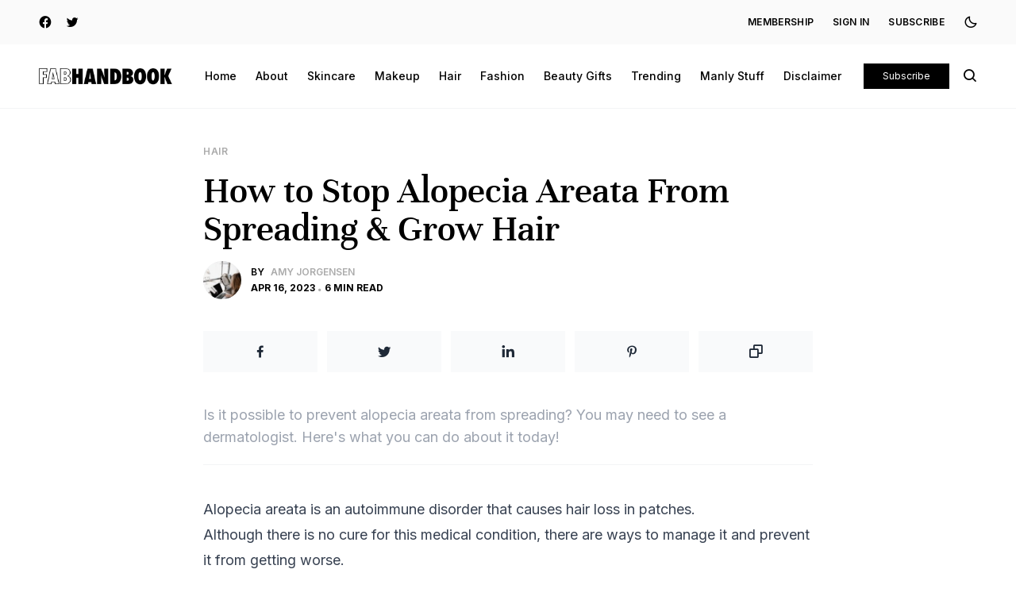

--- FILE ---
content_type: text/html; charset=utf-8
request_url: https://www.fabhandbook.com/how-to-stop-alopecia-areata-from-spreading/
body_size: 11742
content:
<!DOCTYPE html>
<html lang="en" dir="ltr">
<head>
    <title>How to Stop Alopecia Areata From Spreading &amp; Grow Hair</title>
    <meta charset="utf-8" />
    <meta http-equiv="X-UA-Compatible" content="IE=edge" />
    <meta name="HandheldFriendly" content="True" />
    <meta name="viewport" content="width=device-width, initial-scale=1.0" />
    <link rel="preconnect" href="https://fonts.googleapis.com">
    <link rel="preconnect" href="https://fonts.gstatic.com">
    <link href="https://fonts.googleapis.com/css2?family=Inter:wght@400;500;600;700;800&display=swap" rel="stylesheet"> 
    <link rel="stylesheet" href="https://www.fabhandbook.com/assets/built/screen.css?v=cfd9de1a3b">
    <style>
        :root {
            --main-color: var(--ghost-accent-color);
        }
    </style>
    <meta name="description" content="Is it possible to prevent alopecia areata from spreading? You may need to see a dermatologist. Here&#x27;s what you can do about it today!">
    <link rel="icon" href="https://www.fabhandbook.com/content/images/size/w256h256/2022/11/Fab.png" type="image/png">
    <link rel="canonical" href="https://www.fabhandbook.com/how-to-stop-alopecia-areata-from-spreading/">
    <meta name="referrer" content="no-referrer-when-downgrade">
    
    <meta property="og:site_name" content="FabHandbook">
    <meta property="og:type" content="article">
    <meta property="og:title" content="How to Stop Alopecia Areata From Spreading &amp; Grow Hair">
    <meta property="og:description" content="Is it possible to prevent alopecia areata from spreading?">
    <meta property="og:url" content="https://www.fabhandbook.com/how-to-stop-alopecia-areata-from-spreading/">
    <meta property="og:image" content="https://www.fabhandbook.com/content/images/2023/04/how-to-stop-alopecia-areata-from-spreading.jpg">
    <meta property="article:published_time" content="2023-04-16T15:13:04.000Z">
    <meta property="article:modified_time" content="2023-06-11T20:15:56.000Z">
    <meta property="article:tag" content="Hair">
    
    <meta property="article:publisher" content="https://www.facebook.com/fabhandbook">
    <meta property="article:author" content="https://www.facebook.com/FabHandbook/">
    <meta name="twitter:card" content="summary_large_image">
    <meta name="twitter:title" content="How to Stop Alopecia Areata From Spreading &amp; Grow Hair">
    <meta name="twitter:description" content="Is it possible to prevent alopecia areata from spreading?">
    <meta name="twitter:url" content="https://www.fabhandbook.com/how-to-stop-alopecia-areata-from-spreading/">
    <meta name="twitter:image" content="https://www.fabhandbook.com/content/images/2023/04/how-to-stop-alopecia-areata-from-spreading.jpg">
    <meta name="twitter:label1" content="Written by">
    <meta name="twitter:data1" content="Amy Jorgensen">
    <meta name="twitter:label2" content="Filed under">
    <meta name="twitter:data2" content="Hair">
    <meta name="twitter:site" content="@fabhandbook">
    <meta name="twitter:creator" content="@fabhandbook">
    <meta property="og:image:width" content="960">
    <meta property="og:image:height" content="540">
    
    <script type="application/ld+json">
{
    "@context": "https://schema.org",
    "@type": "Article",
    "publisher": {
        "@type": "Organization",
        "name": "FabHandbook",
        "url": "https://www.fabhandbook.com/",
        "logo": {
            "@type": "ImageObject",
            "url": "https://www.fabhandbook.com/content/images/2022/09/Fabhandbook-Large.png"
        }
    },
    "author": {
        "@type": "Person",
        "name": "Amy Jorgensen",
        "image": {
            "@type": "ImageObject",
            "url": "https://www.fabhandbook.com/content/images/size/w1200/2022/09/pexels-andrew-neel-3178818.jpg",
            "width": 1200,
            "height": 1800
        },
        "url": "https://www.fabhandbook.com/author/amy/",
        "sameAs": [
            "https://www.fabhandbook.com/",
            "https://www.facebook.com/FabHandbook/",
            "https://x.com/fabhandbook"
        ]
    },
    "headline": "How to Stop Alopecia Areata From Spreading &amp; Grow Hair",
    "url": "https://www.fabhandbook.com/how-to-stop-alopecia-areata-from-spreading/",
    "datePublished": "2023-04-16T15:13:04.000Z",
    "dateModified": "2023-06-11T20:15:56.000Z",
    "image": {
        "@type": "ImageObject",
        "url": "https://www.fabhandbook.com/content/images/2023/04/how-to-stop-alopecia-areata-from-spreading.jpg",
        "width": 960,
        "height": 540
    },
    "keywords": "Hair",
    "description": "Is it possible to prevent alopecia areata from spreading? You may need to see a dermatologist. Here&#x27;s what you can do about it today!",
    "mainEntityOfPage": "https://www.fabhandbook.com/how-to-stop-alopecia-areata-from-spreading/"
}
    </script>

    <meta name="generator" content="Ghost 6.16">
    <link rel="alternate" type="application/rss+xml" title="FabHandbook" href="https://www.fabhandbook.com/rss/">
    <script defer src="https://cdn.jsdelivr.net/ghost/portal@~2.58/umd/portal.min.js" data-i18n="true" data-ghost="https://www.fabhandbook.com/" data-key="e6367e6edbc286f288abcdb9e4" data-api="https://fab-handbook-beauty-tips-reviews-makeup-trends.ghost.io/ghost/api/content/" data-locale="en" crossorigin="anonymous"></script><style id="gh-members-styles">.gh-post-upgrade-cta-content,
.gh-post-upgrade-cta {
    display: flex;
    flex-direction: column;
    align-items: center;
    font-family: -apple-system, BlinkMacSystemFont, 'Segoe UI', Roboto, Oxygen, Ubuntu, Cantarell, 'Open Sans', 'Helvetica Neue', sans-serif;
    text-align: center;
    width: 100%;
    color: #ffffff;
    font-size: 16px;
}

.gh-post-upgrade-cta-content {
    border-radius: 8px;
    padding: 40px 4vw;
}

.gh-post-upgrade-cta h2 {
    color: #ffffff;
    font-size: 28px;
    letter-spacing: -0.2px;
    margin: 0;
    padding: 0;
}

.gh-post-upgrade-cta p {
    margin: 20px 0 0;
    padding: 0;
}

.gh-post-upgrade-cta small {
    font-size: 16px;
    letter-spacing: -0.2px;
}

.gh-post-upgrade-cta a {
    color: #ffffff;
    cursor: pointer;
    font-weight: 500;
    box-shadow: none;
    text-decoration: underline;
}

.gh-post-upgrade-cta a:hover {
    color: #ffffff;
    opacity: 0.8;
    box-shadow: none;
    text-decoration: underline;
}

.gh-post-upgrade-cta a.gh-btn {
    display: block;
    background: #ffffff;
    text-decoration: none;
    margin: 28px 0 0;
    padding: 8px 18px;
    border-radius: 4px;
    font-size: 16px;
    font-weight: 600;
}

.gh-post-upgrade-cta a.gh-btn:hover {
    opacity: 0.92;
}</style>
    <script defer src="https://cdn.jsdelivr.net/ghost/sodo-search@~1.8/umd/sodo-search.min.js" data-key="e6367e6edbc286f288abcdb9e4" data-styles="https://cdn.jsdelivr.net/ghost/sodo-search@~1.8/umd/main.css" data-sodo-search="https://fab-handbook-beauty-tips-reviews-makeup-trends.ghost.io/" data-locale="en" crossorigin="anonymous"></script>
    
    <link href="https://www.fabhandbook.com/webmentions/receive/" rel="webmention">
    <script defer src="/public/cards.min.js?v=cfd9de1a3b"></script>
    <link rel="stylesheet" type="text/css" href="/public/cards.min.css?v=cfd9de1a3b">
    <script defer src="/public/comment-counts.min.js?v=cfd9de1a3b" data-ghost-comments-counts-api="https://www.fabhandbook.com/members/api/comments/counts/"></script>
    <script defer src="/public/member-attribution.min.js?v=cfd9de1a3b"></script>
    <script defer src="/public/ghost-stats.min.js?v=cfd9de1a3b" data-stringify-payload="false" data-datasource="analytics_events" data-storage="localStorage" data-host="https://www.fabhandbook.com/.ghost/analytics/api/v1/page_hit"  tb_site_uuid="19e60d75-cb5e-4357-8aac-2a2cc66c5c36" tb_post_uuid="58160ee8-3750-43d6-acf4-ab6f5197b508" tb_post_type="post" tb_member_uuid="undefined" tb_member_status="undefined"></script><style>:root {--ghost-accent-color: #fe46a5;}</style>
    <script type="text/javascript" src="//geniuslinkcdn.com/snippet.min.js" defer></script>
<script type="text/javascript">
document.addEventListener("DOMContentLoaded", function() {
var tsid =328563;
Genius.amazon.convertLinks(tsid, true, "https://buy.geni.us"); });
</script>

<!-- Google tag (gtag.js) -->
<script async src="https://www.googletagmanager.com/gtag/js?id=G-0GEVF2589L"></script>
<script>
  window.dataLayer = window.dataLayer || [];
  function gtag(){dataLayer.push(arguments);}
  gtag('js', new Date());

  gtag('config', 'G-0GEVF2589L');
</script>
<style>
    .post > div > figure {
  display: none;
}
    @media (max-width: 1020px) {
  
  #articleShareIcons {
    display:none;
  }

}
</style>

<meta name="p:domain_verify" content="4d19fd1b8b0097ae5772e0f10dd8bfd0"/>
<script async src="https://pagead2.googlesyndication.com/pagead/js/adsbygoogle.js?client=ca-pub-6288861218535276" crossorigin="anonymous"></script>
</head>

<body class="post-template tag-hair  font-body dark:bg-black dark:text-white back-to-top selection:bg-main selection:text-white" id="b_body">

    
<div class="bg-[#fafafa] dark:bg-dark h-14">
    <div class="container h-full">
        <div class="flex items-center justify-between h-full">

            <!-- Social -->
            <div class="flex items-center space-x-4 h-full">
                    <a href="https://facebook.com/fabhandbook" target="_blank">
                        <i class='bx bxl-facebook-circle text-lg'></i>
                    </a>
                    <a href="https://twitter.com/@fabhandbook" target="_blank">
                        <i class='bx bxl-twitter text-lg'></i>
                    </a>
            </div>
            <!-- End Social -->

            <!-- Links -->
            <div class="space-x-6 uppercase tracking-wide text-xs font-semibold items-center flex">
                <div class="hidden lg:flex space-x-6 items-center">
                        <a href="https://www.fabhandbook.com/membership/" class="hover:main-color">
                            Membership
                        </a>
                        <a href="https://www.fabhandbook.com/signin/" class="hover:main-color">
                            Sign in
                        </a>
                        <a href="https://www.fabhandbook.com/subscribe/" class="hover:main-color">
                            Subscribe
                        </a>
                </div>
                <button class="block dark:hidden" id="g_dark">
                    <i class='bx bx-moon text-lg'></i>
                </button>
                <button class="hidden dark:block" id="g_light">
                    <i class='bx bxs-sun text-lg'></i>
                </button>
            </div>
            <!-- End Links -->

        </div>
    </div>
</div><div class="py-6 border-b border-gray-100 dark:border-dark">
    <div class="container">
        <header class="flex items-center justify-between">

            <div class="flex items-center">
                <div class="block lg:hidden relative mr-8">
                    <button id="b_open_menu">
                        <i class='bx bx-menu text-2xl'></i>
                    </button>
                    <div class="w-[200px] absolute top-12 left-0 shadow-md bg-white border border-gray-100 dark:border-dark dark:bg-black dark:shadow-[#101010] px-6 lg:hidden invisible hidden z-[9999]" id="b_menu">
                            <nav>
        <ul class="space-x-6 items-center text-sm font-medium hidden lg:flex">
                <li>
                    <a href="https://www.fabhandbook.com/" class="hover:main-color ">
                        Home
                    </a>
                </li>
                <li>
                    <a href="https://www.fabhandbook.com/about/" class="hover:main-color ">
                        About
                    </a>
                </li>
                <li>
                    <a href="https://www.fabhandbook.com/tag/skincare/" class="hover:main-color ">
                        Skincare
                    </a>
                </li>
                <li>
                    <a href="https://www.fabhandbook.com/tag/makeup/" class="hover:main-color ">
                        Makeup
                    </a>
                </li>
                <li>
                    <a href="https://www.fabhandbook.com/tag/hair/" class="hover:main-color ">
                        Hair
                    </a>
                </li>
                <li>
                    <a href="https://www.fabhandbook.com/tag/fashion/" class="hover:main-color ">
                        Fashion
                    </a>
                </li>
                <li>
                    <a href="https://www.fabhandbook.com/tag/beauty-gifts/" class="hover:main-color ">
                        Beauty Gifts
                    </a>
                </li>
                <li>
                    <a href="https://www.fabhandbook.com/tag/trending/" class="hover:main-color ">
                        Trending
                    </a>
                </li>
                <li>
                    <a href="https://www.fabhandbook.com/tag/men/" class="hover:main-color ">
                        Manly Stuff
                    </a>
                </li>
                <li>
                    <a href="https://www.fabhandbook.com/disclaimer/" class="hover:main-color ">
                        Disclaimer
                    </a>
                </li>
        </ul>
        <ul class="flex flex-col lg:hidden space-y-5 text-sm font-medium my-6">
                <li>
                    <a href="https://www.fabhandbook.com/" class="hover:main-color ">
                        Home
                    </a>
                </li>
                <li>
                    <a href="https://www.fabhandbook.com/about/" class="hover:main-color ">
                        About
                    </a>
                </li>
                <li>
                    <a href="https://www.fabhandbook.com/tag/skincare/" class="hover:main-color ">
                        Skincare
                    </a>
                </li>
                <li>
                    <a href="https://www.fabhandbook.com/tag/makeup/" class="hover:main-color ">
                        Makeup
                    </a>
                </li>
                <li>
                    <a href="https://www.fabhandbook.com/tag/hair/" class="hover:main-color ">
                        Hair
                    </a>
                </li>
                <li>
                    <a href="https://www.fabhandbook.com/tag/fashion/" class="hover:main-color ">
                        Fashion
                    </a>
                </li>
                <li>
                    <a href="https://www.fabhandbook.com/tag/beauty-gifts/" class="hover:main-color ">
                        Beauty Gifts
                    </a>
                </li>
                <li>
                    <a href="https://www.fabhandbook.com/tag/trending/" class="hover:main-color ">
                        Trending
                    </a>
                </li>
                <li>
                    <a href="https://www.fabhandbook.com/tag/men/" class="hover:main-color ">
                        Manly Stuff
                    </a>
                </li>
                <li>
                    <a href="https://www.fabhandbook.com/disclaimer/" class="hover:main-color ">
                        Disclaimer
                    </a>
                </li>
                <li>
                    <a href="https://www.fabhandbook.com/membership/" class="hover:main-color">
                        Membership
                    </a>
                </li>
                <li>
                    <a href="https://www.fabhandbook.com/signin/" class="hover:main-color">
                        Sign in
                    </a>
                </li>
                <li>
                    <a href="https://www.fabhandbook.com/subscribe/" class="hover:main-color">
                    Subscribe
                </a>
                </li>
        </ul>
    </nav>

                    </div>
                </div>
                <!-- Logo -->
                <div class="mr-10">
                        <a href="https://www.fabhandbook.com">
                            <img src="https://www.fabhandbook.com/content/images/2022/09/Fabhandbook-Large.png" alt="FabHandbook" class="max-w-[170px] block dark:hidden" />
                            <img src="https://www.fabhandbook.com/content/images/2023/07/FabHandbook-White-Logo-2.png" alt="FabHandbook" class="max-w-[170px] hidden dark:block" />
                        </a>
                </div>
                <!-- End Logo -->

                <!-- Navigation -->
                <div class="hidden lg:flex">
                        <nav>
        <ul class="space-x-6 items-center text-sm font-medium hidden lg:flex">
                <li>
                    <a href="https://www.fabhandbook.com/" class="hover:main-color ">
                        Home
                    </a>
                </li>
                <li>
                    <a href="https://www.fabhandbook.com/about/" class="hover:main-color ">
                        About
                    </a>
                </li>
                <li>
                    <a href="https://www.fabhandbook.com/tag/skincare/" class="hover:main-color ">
                        Skincare
                    </a>
                </li>
                <li>
                    <a href="https://www.fabhandbook.com/tag/makeup/" class="hover:main-color ">
                        Makeup
                    </a>
                </li>
                <li>
                    <a href="https://www.fabhandbook.com/tag/hair/" class="hover:main-color ">
                        Hair
                    </a>
                </li>
                <li>
                    <a href="https://www.fabhandbook.com/tag/fashion/" class="hover:main-color ">
                        Fashion
                    </a>
                </li>
                <li>
                    <a href="https://www.fabhandbook.com/tag/beauty-gifts/" class="hover:main-color ">
                        Beauty Gifts
                    </a>
                </li>
                <li>
                    <a href="https://www.fabhandbook.com/tag/trending/" class="hover:main-color ">
                        Trending
                    </a>
                </li>
                <li>
                    <a href="https://www.fabhandbook.com/tag/men/" class="hover:main-color ">
                        Manly Stuff
                    </a>
                </li>
                <li>
                    <a href="https://www.fabhandbook.com/disclaimer/" class="hover:main-color ">
                        Disclaimer
                    </a>
                </li>
        </ul>
        <ul class="flex flex-col lg:hidden space-y-5 text-sm font-medium my-6">
                <li>
                    <a href="https://www.fabhandbook.com/" class="hover:main-color ">
                        Home
                    </a>
                </li>
                <li>
                    <a href="https://www.fabhandbook.com/about/" class="hover:main-color ">
                        About
                    </a>
                </li>
                <li>
                    <a href="https://www.fabhandbook.com/tag/skincare/" class="hover:main-color ">
                        Skincare
                    </a>
                </li>
                <li>
                    <a href="https://www.fabhandbook.com/tag/makeup/" class="hover:main-color ">
                        Makeup
                    </a>
                </li>
                <li>
                    <a href="https://www.fabhandbook.com/tag/hair/" class="hover:main-color ">
                        Hair
                    </a>
                </li>
                <li>
                    <a href="https://www.fabhandbook.com/tag/fashion/" class="hover:main-color ">
                        Fashion
                    </a>
                </li>
                <li>
                    <a href="https://www.fabhandbook.com/tag/beauty-gifts/" class="hover:main-color ">
                        Beauty Gifts
                    </a>
                </li>
                <li>
                    <a href="https://www.fabhandbook.com/tag/trending/" class="hover:main-color ">
                        Trending
                    </a>
                </li>
                <li>
                    <a href="https://www.fabhandbook.com/tag/men/" class="hover:main-color ">
                        Manly Stuff
                    </a>
                </li>
                <li>
                    <a href="https://www.fabhandbook.com/disclaimer/" class="hover:main-color ">
                        Disclaimer
                    </a>
                </li>
                <li>
                    <a href="https://www.fabhandbook.com/membership/" class="hover:main-color">
                        Membership
                    </a>
                </li>
                <li>
                    <a href="https://www.fabhandbook.com/signin/" class="hover:main-color">
                        Sign in
                    </a>
                </li>
                <li>
                    <a href="https://www.fabhandbook.com/subscribe/" class="hover:main-color">
                    Subscribe
                </a>
                </li>
        </ul>
    </nav>

                </div>
                <!-- End Navigation -->
            </div>

            <!-- Subscribe + Search -->
            <div class="flex items-center justify-self-end space-x-4">
                <a href="https://www.fabhandbook.com/subscribe/" class="bg-black dark:bg-dark text-white text-xs py-2 px-6 hover:bg-main dark:hover:bg-main hidden sm:block">
                    Subscribe
                </a>
                <button data-ghost-search>
                    <i class='bx bx-search text-xl'></i>
                </button>
            </div>
            <!-- /Subscribe + Search -->

        </header>
    </div>
</div>
<main class="mt-8" >
    <div class="w-[88vw] xl:w-[60vw] 2xl:w-[900px] mx-auto mt-10">
        <article class="relative post tag-hair" data-aos="fade-up" data-aos-duration="1000">
                <!-- F.I -->
                <div class="relative mb-6">
                    <figure>
                        <img class="max-w-full lazyload object-cover object-top w-full h-full" src="/content/images/size/w100/2023/04/how-to-stop-alopecia-areata-from-spreading.jpg" data-src="/content/images/size/w2500/2023/04/how-to-stop-alopecia-areata-from-spreading.jpg" alt="how to stop alopecia areata from spreading">
                    </figure>
                </div>
                <!-- /F.I -->
                <div class="flex items-center space-x-2 mb-4">
                        <span>
                            <a href="/tag/hair/" class="uppercase text-[#ababab] text-xs text-center font-semibold tracking-wider hover:main-color">
                                Hair
                            </a>
                        </span>
                        <span class="last:hidden"><i class='bx bxs-circle text-[4px] text-[#ababab]'></i></span>
                </div>
                <h1 class="text-5xl b_heading mb-4">
                    How to Stop Alopecia Areata From Spreading &amp; Grow Hair
                </h1>

            <div class="flex items-center space-x-3">
                    <div class="flex -space-x-6">
                            <div class="shrink-0 relative rounded-full w-12 h-12 bg-gray-100 dark:bg-dark dark:bg-dark overflow-hidden">
                                    <a href="/author/amy/">
                                        <img src="/content/images/size/w100/2022/09/pexels-andrew-neel-3178818.jpg" data-src="/content/images/size/w100/2022/09/pexels-andrew-neel-3178818.jpg" alt="Amy Jorgensen" class="hover:scale-[1.08] transition duration-300 ease-in-out blur-up absolute object-cover object-top w-full h-full lazyload">
                                    </a>
                            </div>
                    </div>
                <div class="flex-1">
                        <div class="flex items-center space-x-2 text-xs font-semibold text-[#ababab] uppercase mb-1">
                            <span class="text-black dark:text-white">By</span>
                                <span>
                                    <a href="/author/amy/" class="hover:main-color">Amy Jorgensen</a>
                                </span>
                                <span class="last:hidden"><i class='bx bxs-circle text-[4px] text-[#ababab]'></i></span>
                        </div>
                    <div class="flex items-center space-x-1 text-xs font-bold text-black dark:text-white uppercase">
                        <span>
                            <time datetime="2023-04-16">Apr 16, 2023</time>
                        </span>
                        <span><i class='bx bxs-circle text-[4px] text-[#ababab]'></i></span>
                        <span>6 min read</span>
                    </div>
                </div>
                <div class="flex items-center space-x-4">
                </div>
            </div>

            <!-- Share -->
            <div id="articleShareIcons" class="flex flex-col space-x-0 space-y-3 lg:space-y-0 lg:flex-row justify-between lg:space-x-3 mt-10">
                <a href="https://www.facebook.com/share.php?u=https://www.fabhandbook.com/how-to-stop-alopecia-areata-from-spreading/" class="py-3 w-full bg-gray-50 flex justify-center items-center hover:bg-gray-200 dark:bg-dark" target="_blank">
                    <i class="bx bxl-facebook text-xl text-gray-800 dark:text-white"></i>
                </a>
                <a href="https://twitter.com/intent/tweet?text=https://www.fabhandbook.com/how-to-stop-alopecia-areata-from-spreading/" class="py-3 w-full bg-gray-50 flex justify-center items-center hover:bg-gray-200 dark:bg-dark" target="_blank">
                    <i class="bx bxl-twitter text-xl text-gray-800 dark:text-white"></i>
                </a>
                <a href="https://www.linkedin.com/shareArticle?mini=true&title=How to Stop Alopecia Areata From Spreading &amp; Grow Hair=&url=https://www.fabhandbook.com/how-to-stop-alopecia-areata-from-spreading/" class="py-3 w-full bg-gray-50 flex justify-center items-center hover:bg-gray-200 dark:bg-dark" target="_blank">
                    <i class="bx bxl-linkedin text-xl text-gray-800 dark:text-white"></i>
                </a>
                <a href="http://pinterest.com/pin/create/link/?url=https://www.fabhandbook.com/how-to-stop-alopecia-areata-from-spreading/" class="py-3 w-full bg-gray-50 flex justify-center items-center hover:bg-gray-200 dark:bg-dark" target="_blank">
                    <i class="bx bxl-pinterest-alt text-xl text-gray-800 dark:text-white"></i>
                </a>
                <button id="b_copy" class="py-3 w-full bg-gray-50 flex justify-center items-center hover:bg-gray-200 dark:bg-dark">
                    <i class='bx bx-copy text-xl text-gray-800 dark:text-white'></i>
                </button>
            </div>
            <!-- /Share -->

            <div class="text-[#ababab] text-xs font-medium mt-2 hidden" id="b_copy_msg">
                The link has been copied!
            </div>

            <div class="text-gray-400 text-lg mt-10 pb-5 border-b border-gray-100 dark:border-dark">
                Is it possible to prevent alopecia areata from spreading? You may need to see a dermatologist. Here&#39;s what you can do about it today!
            </div>

            <div class="mt-10 max-w-full prose lg:prose-lg dark:prose-invert prose-a:text-main prose-img:m-0 prose-blockquote:border-[#ababab] prose-hr:border-gray-200 dark:prose-hr:border-dark">
                <div class="" id="b_article_content">
                    <p>Alopecia areata is an autoimmune disorder that causes hair loss in patches.</p><p>Although there is no cure for this medical condition, there are ways to manage it and prevent it from getting worse.</p><p>In this post, we will discuss different methods on how to stop alopecia areata from spreading.</p><p>Whether you are newly diagnosed or have been living with this disorder for a while, keep reading to find out what you can do to promote hair regrowth.</p><h3 id="what-are-alopecia-areata-symptoms">What are Alopecia Areata Symptoms?</h3><p>Alopecia areata symptoms may include:</p><ul><li>Abrupt loss of patches of hair in one or more areas.</li><li>Clusters of short, stubbly hairs that are broken off near the scalp.</li><li>Itchy scalp prior to the development of bald patches.</li><li>Visible enlargement of the pores on the skin where hair is missing.</li><li>Hair loss in additional areas.</li></ul><figure class="kg-card kg-image-card"><img src="https://www.fabhandbook.com/content/images/2023/04/how-to-stop-alopecia-areata-from-spreading1-4.jpg" class="kg-image" alt loading="lazy" width="1000" height="1000" srcset="https://www.fabhandbook.com/content/images/size/w600/2023/04/how-to-stop-alopecia-areata-from-spreading1-4.jpg 600w, https://www.fabhandbook.com/content/images/2023/04/how-to-stop-alopecia-areata-from-spreading1-4.jpg 1000w" sizes="(min-width: 720px) 720px"></figure><h3 id="what-are-the-different-types-of-alopecia">What are the Different Types of Alopecia?</h3><p>Understanding a few of the different types of alopecia is important for people who have hair loss or hair <a href="https://www.fabhandbook.com/can-botox-cause-hair-loss">thinning</a> issues.</p><p>Alopecia areata, alopecia universalis, alopecia totalis and traction alopecia are all conditions that affect the hair shafts and often result in baldness.</p><h3 id="alopecia-areata">Alopecia Areata</h3><p>Alopecia areata (AA) is an autoimmune disease that causes patchy patchy hair loss on the scalp or other parts of the body.</p><p>It can start as a single spot and slowly grow to a larger area over time. In some cases, AA does not cause any permanent hair loss, but it often results in partial or complete baldness.</p><p>This type of alopecia may also cause psychological stress due to its visible effects on hair growth.</p><h3 id="alopecia-universalis">Alopecia Universalis</h3><p>Alopecia universalis (AU) is a more severe form of AA where all body hair follicles including eyelashes, eyebrows, armpits and pubic regions are lost completely- resulting in full body balding termed as "Universal Hair Loss".</p><p>This condition typically occurs abruptly rather than progressing gradually like AA does- although some people still experience milder forms before losing all their body hair altogether.</p><h3 id="alopecia-totalis">Alopecia Totalis</h3><p>AT affects just the scalp alone by causing complete baldness there without affecting any other areas such as face, eyebrows, pubic region, etc.</p><p>It's usually associated with autoimmune disorders like lupus or rheumatoid arthritis - but many cases occur without any identified medical conditions.</p><p>AT can begin suddenly but sometimes it progresses from less severe forms like inflammation around follicles known as “alopeica marginata” first.</p><h3 id="traction-alopeicia">Traction Alopeicia</h3><p>Lastly there's traction alopecia which isn't an autoimmune disorder but instead caused by repeated pulling on strands of hairs such as those done when using certain hairstyles overlong periods, wearing tight hats, headbands, or hair extensions.</p><p>As this type doesn't involve immune system being affected directly so it's easier to re-grow hairs here unlike with true autoimmune diseases mentioned above where treatments effectively won't work and instead damage needs surgically repaired - if possible at all.</p><p>All of these types of alopecia pose serious challenges and need careful management.</p><figure class="kg-card kg-image-card"><img src="https://www.fabhandbook.com/content/images/2023/04/how-to-stop-alopecia-areata-from-spreading2.jpg" class="kg-image" alt loading="lazy" width="1000" height="1000" srcset="https://www.fabhandbook.com/content/images/size/w600/2023/04/how-to-stop-alopecia-areata-from-spreading2.jpg 600w, https://www.fabhandbook.com/content/images/2023/04/how-to-stop-alopecia-areata-from-spreading2.jpg 1000w" sizes="(min-width: 720px) 720px"></figure><h3 id="what-are-alopecia-areata-causes">What are Alopecia Areata Causes?</h3><p>Alopecia areata can affect anyone regardless of age or gender; however, it has been found to be most prevalent among individuals between 30 and 60 years old.</p><p>While its exact cause is still unknown, there are several theories about what triggers Alopecia areata. </p><p>Generally speaking, it's believed that certain environmental factors may play a role – such as an infection or reaction to medication – while genetics could also be involved too.</p><p>Additionally, some individuals with alopecia have reported experiencing stress and anxiety prior to their hair loss onset; there’s evidence that such psychological issues could spark an inflammatory response contributing to further hair loss.</p><p>All this being said, it should not be taken lightly: if you suspect you are affected by alopecia areata (or any other form of alopecia) then seeking medical advice sooner rather than later is highly recommended in order to receive treatment and prevent further complications from developing.</p><p>Here are some things you can do to slow or stop the spread of this aggravating condition.</p><figure class="kg-card kg-image-card"><img src="https://www.fabhandbook.com/content/images/2023/04/how-to-stop-alopecia-areata-from-spreading3.jpg" class="kg-image" alt loading="lazy" width="1000" height="1000" srcset="https://www.fabhandbook.com/content/images/size/w600/2023/04/how-to-stop-alopecia-areata-from-spreading3.jpg 600w, https://www.fabhandbook.com/content/images/2023/04/how-to-stop-alopecia-areata-from-spreading3.jpg 1000w" sizes="(min-width: 720px) 720px"></figure><h3 id="how-to-get-your-hair-back">How to Get Your Hair Back</h3><p>Ready to get your hair back? Now that you understand the basics of alopecia and what causes hair fall, let's explore ways in which you can battle this condition and promote hair growth. Here are some steps in the right direction.</p><h3 id="visit-a-dermatologist">Visit a Dermatologist</h3><p>The first step in managing alopecia areata is to visit a dermatologist.</p><p>Your dermatologist will examine your scalp and determine the extent of the hair loss.</p><p>They may also order blood work to rule out any underlying medical conditions of alopecia areata patients.</p><p>Once a proper diagnosis is made, your dermatologist may suggest alopecia areata treatments such as topical corticosteroids, injections, or light therapy.</p><p>They will also provide you with guidance on how to properly care for your scalp and hair.</p><h3 id="reduce-stress">Reduce Stress</h3><p>Stress is a known trigger for alopecia areata, so it is important to take steps to reduce stress in your life.</p><p>Whether it's through exercise, meditation, or more leisurely activities, find what works best for you and make it a part of your routine.</p><p>If you feel overwhelmed, consider talking to a therapist or counselor who can teach you valuable coping mechanisms.</p><h3 id="eat-a-balanced-diet">Eat a Balanced Diet</h3><p>A well-balanced diet can help keep your hair healthy and strong. Include foods that are rich in essential vitamins and minerals such as iron, zinc, and biotin.</p><p>Leafy greens, nuts, and lean proteins are great sources of these essential nutrients.</p><p>Consider taking a multivitamin to ensure you are getting all the necessary vitamins and minerals.</p><h3 id="use-gentle-hair-products">Use Gentle Hair Products</h3><p>It's important to use gentle hair care products when you have alopecia areata.</p><p>Avoid using harsh chemicals, hot tools and tight hairstyles that can damage your hair further.</p><p>Instead, use mild shampoos and conditioners and avoid over-brushing your hair. Be sure to rinse your hair thoroughly to avoid any residue buildup on your scalp.</p><h3 id="try-a-hair-oil-hack">Try a Hair Oil Hack</h3><p>There are many hair oils you can try to regrow hair that include ingredients such as castor oil, rosemary oil, <a href="https://www.fabhandbook.com/caffeinated-shampoo">caffeine </a>and <a href="https://www.fabhandbook.com/is-coconut-oil-good-for-curly-hair/">coconut oil</a>. This TikToker shows how she grew hair back by massaging hair oil on her bald patch.</p><figure class="kg-card kg-embed-card"><blockquote class="tiktok-embed" cite="https://www.tiktok.com/@itsshafsvibe/video/7203032570190204165" data-video-id="7203032570190204165" data-embed-from="oembed" style="max-width: 605px;min-width: 325px;" > <section> <a target="_blank" title="@itsshafsvibe" href="https://www.tiktok.com/@itsshafsvibe?refer=embed">@itsshafsvibe</a> <p>Hope this helps someone too 🫶 <a title="hairjourney" target="_blank" href="https://www.tiktok.com/tag/hairjourney?refer=embed">#hairjourney</a> <a title="alopeciaareata" target="_blank" href="https://www.tiktok.com/tag/alopeciaareata?refer=embed">#alopeciaareata</a> <a title="baldspot" target="_blank" href="https://www.tiktok.com/tag/baldspot?refer=embed">#baldspot</a> <a title="howtogrowhairback" target="_blank" href="https://www.tiktok.com/tag/howtogrowhairback?refer=embed">#howtogrowhairback</a> <a title="bestrosemaryoil" target="_blank" href="https://www.tiktok.com/tag/bestrosemaryoil?refer=embed">#bestrosemaryoil</a> </p> <a target="_blank" title="♬ original sound - shafsvibe❤️‍🔥✨" href="https://www.tiktok.com/music/original-sound-7203032586946661126?refer=embed">♬ original sound - shafsvibe❤️‍🔥✨</a> </section> </blockquote> <script async src="https://www.tiktok.com/embed.js"></script></figure><p></p><h3 id="alopecia-areata-regrowth-signs">Alopecia Areata Regrowth Signs</h3><p>Regrowth signs will depend on the severity and duration of your alopecia.</p><p> Common signs of regrowth include: soft and/or colorless hair growth, darker hair at the base of follicles, a change in texture, increased shedding cycles, or a tingling sensation in affected areas. </p><p>If you notice any of these changes it’s important to talk to your doctor as soon as possible to adjust your treatment, if necessary.</p><h3 id="get-support-from-people-who-understand">Get Support From People Who Understand</h3><p>Living with alopecia areata can be challenging, both emotionally and socially. It's important to get support from family and friends who understand what you are going through.</p><p>You can also reach out to support groups and online communities that cater to people with alopecia areata.</p><p>Talking to others who share your experience online or in person can help you find comfort and strength.</p><h3 id="living-with-alopecia">Living with Alopecia</h3><p>Alopecia can be a frustrating and debilitating condition, but it's important to remember that there are steps you can take to diffuse alopecia areata.</p><p>Consult with your dermatologist, reduce stress, eat a balanced diet, use gentle hair products and get support from others.</p><p>Remember that managing alopecia areata is a process, and it may take time to see some of your hair regrow.</p><p>By being patient and taking care of yourself, you can treat alopecia areata and hopefully stop it from spreading and ultimately live a happy, healthy life.</p><p>While you're waiting for your hair to grow back you may want to try a hair topper. These hair pieces clip into your hair and blend in with your natural hair strands. </p><p>We went looking for some good ones and compiled a list for your. Tap the button below for our list of the best hair toppers you can find online.</p><div class="kg-card kg-button-card kg-align-center"><a href="https://www.fabhandbook.com/best-hair-toppers-2022-2023/" class="kg-btn kg-btn-accent">Click here for our top hair topper picks!</a></div>
                </div>
            </div>

        </article>
        
        <aside class="flex flex-col space-y-10 lg:flex-row justify-between lg:space-y-0 lg:space-x-20 bg-gray-50 dark:bg-dark mt-20 px-5 py-8" data-aos="fade-up" data-aos-duration="1000">
    <div class="text-center lg:text-left">
        <h4 class="b_heading text-2xl leading-tight">
            <a href="/how-many-serums-can-you-use-at-once/"  class="hover:main-color">How Many Serums Can You Use at Once? Try Skin Cycling!</a>
        </h4>
        <span class="font-semibold text-xs uppercase tracking-wide mt-2 text-[#ababab]">previous post</span>
    </div>
    <div class="text-center lg:text-right">
        <h4 class="b_heading text-2xl leading-tight">
            <a href="/black-honey-dupe/" class="hover:main-color">See Why TikTok is Loving This Clinique Black Honey Dupe!</a>
        </h4>
        <span class="font-semibold text-xs uppercase tracking-wide mt-2 text-[#ababab]">next post</span>
    </div>
</aside>
        
    </div>
        <section class="container mt-24" data-aos="fade-up" data-aos-duration="1000">
        <div class="flex justify-between pb-2 border-b border-gray-100 dark:border-dark">
            <h3 class="uppercase text-sm tracking-wider font-semibold">
                related stories
            </h3>
            <div class="flex space-x-4 justify-end items-center">
                <button id="g_featured_prev">
                    <svg role="img" viewBox="0 0 24 24" xmlns="http://www.w3.org/2000/svg" width="16" height="16" class="dark:fill-white"><path d="M8.775 3.225 0 12l8.775 8.775 1.498-1.407-6.421-6.267H24v-2.202H3.852l6.421-6.267-1.498-1.407Z"></path></svg>                </button>
                <button id="g_featured_next">
                    <svg role="img" viewBox="0 0 24 24" xmlns="http://www.w3.org/2000/svg" width="16" height="16"  class="dark:fill-white"><path d="M15.225 20.775 24 12l-8.775-8.775-1.498 1.407 6.421 6.267H0v2.202h20.148l-6.421 6.267 1.498 1.407Z"></path></svg>                </button>
            </div>
        </div>
        <div class="splide mt-8" id="b_featured_posts">
           <div class="splide__track">
                <div class="splide__list">
                        <article class="splide__slide">
                                <a href="/shampoo-scalp-massager/" class="relative top-0 left-0 bottom-0 right-0 overflow-hidden h-[500px] w-full block mb-6">
                                    <img class="hover:scale-[1.08] transition duration-300 ease-in-out lazyload fadeup absolute object-cover object-top w-full h-full" src="/content/images/size/w100/2024/02/shampoo-scalp-massager.jpg" data-src="/content/images/size/w2500/2024/02/shampoo-scalp-massager.jpg" alt="shampoo-scalp-massager">
                                </a>
                                <h2 class="text-[26px] leading-8 b_heading text-center px-6 mb-4">
                                    <a href="/shampoo-scalp-massager/" class="hover:main-color">
                                        Shampoo Scalp Massager TikTok Trend: Why it&#x27;s a Hot Topic
                                    </a>
                                </h2>
                            <div class="uppercase text-[#ababab] text-xs text-center font-semibold tracking-wider">
                                posted on <time datetime="2024-02-05">Feb 5, 2024</time>
                            </div>
                        </article>
                        <article class="splide__slide">
                                <a href="/can-botox-cause-hair-loss/" class="relative top-0 left-0 bottom-0 right-0 overflow-hidden h-[500px] w-full block mb-6">
                                    <img class="hover:scale-[1.08] transition duration-300 ease-in-out lazyload fadeup absolute object-cover object-top w-full h-full" src="/content/images/size/w100/2023/04/Can-Botox-Cause-Hair-Loss.jpg" data-src="/content/images/size/w2500/2023/04/Can-Botox-Cause-Hair-Loss.jpg" alt="Can Botox Cause Hair Loss">
                                </a>
                                <h2 class="text-[26px] leading-8 b_heading text-center px-6 mb-4">
                                    <a href="/can-botox-cause-hair-loss/" class="hover:main-color">
                                        Can Botox Cause Hair Loss? Separating Fact from Fiction!
                                    </a>
                                </h2>
                            <div class="uppercase text-[#ababab] text-xs text-center font-semibold tracking-wider">
                                posted on <time datetime="2023-04-24">Apr 24, 2023</time>
                            </div>
                        </article>
                        <article class="splide__slide">
                                <a href="/what-is-hair-botox-and-do-i-need-it/" class="relative top-0 left-0 bottom-0 right-0 overflow-hidden h-[500px] w-full block mb-6">
                                    <img class="hover:scale-[1.08] transition duration-300 ease-in-out lazyload fadeup absolute object-cover object-top w-full h-full" src="/content/images/size/w100/2023/04/Hair-Botox-Treatment.jpg" data-src="/content/images/size/w2500/2023/04/Hair-Botox-Treatment.jpg" alt="Hair Botox Treatment">
                                </a>
                                <h2 class="text-[26px] leading-8 b_heading text-center px-6 mb-4">
                                    <a href="/what-is-hair-botox-and-do-i-need-it/" class="hover:main-color">
                                        What is a Hair Botox Treatment &amp; Does My Hair Need It?
                                    </a>
                                </h2>
                            <div class="uppercase text-[#ababab] text-xs text-center font-semibold tracking-wider">
                                posted on <time datetime="2023-04-21">Apr 21, 2023</time>
                            </div>
                        </article>
                        <article class="splide__slide">
                                <a href="/caffeinated-shampoo/" class="relative top-0 left-0 bottom-0 right-0 overflow-hidden h-[500px] w-full block mb-6">
                                    <img class="hover:scale-[1.08] transition duration-300 ease-in-out lazyload fadeup absolute object-cover object-top w-full h-full" src="/content/images/size/w100/2023/04/Caffeinated-Shampoo.jpg" data-src="/content/images/size/w2500/2023/04/Caffeinated-Shampoo.jpg" alt="Caffeinated Shampoo">
                                </a>
                                <h2 class="text-[26px] leading-8 b_heading text-center px-6 mb-4">
                                    <a href="/caffeinated-shampoo/" class="hover:main-color">
                                        Caffeinated Shampoo: Is it the Secret to Hair Growth?
                                    </a>
                                </h2>
                            <div class="uppercase text-[#ababab] text-xs text-center font-semibold tracking-wider">
                                posted on <time datetime="2023-04-18">Apr 18, 2023</time>
                            </div>
                        </article>
                        <article class="splide__slide">
                                <a href="/how-to-use-rosemary-oil-for-hair-growth/" class="relative top-0 left-0 bottom-0 right-0 overflow-hidden h-[500px] w-full block mb-6">
                                    <img class="hover:scale-[1.08] transition duration-300 ease-in-out lazyload fadeup absolute object-cover object-top w-full h-full" src="/content/images/size/w100/2023/04/How-to-Use-Rosemary-Oil-for-Hair-Growth.jpg" data-src="/content/images/size/w2500/2023/04/How-to-Use-Rosemary-Oil-for-Hair-Growth.jpg" alt="How to Use Rosemary Oil for Hair Growth">
                                </a>
                                <h2 class="text-[26px] leading-8 b_heading text-center px-6 mb-4">
                                    <a href="/how-to-use-rosemary-oil-for-hair-growth/" class="hover:main-color">
                                        How to Use Rosemary Oil for Hair Growth!
                                    </a>
                                </h2>
                            <div class="uppercase text-[#ababab] text-xs text-center font-semibold tracking-wider">
                                posted on <time datetime="2023-04-03">Apr 3, 2023</time>
                            </div>
                        </article>
                        <article class="splide__slide">
                                <a href="/can-you-mix-blue-and-purple-shampoo/" class="relative top-0 left-0 bottom-0 right-0 overflow-hidden h-[500px] w-full block mb-6">
                                    <img class="hover:scale-[1.08] transition duration-300 ease-in-out lazyload fadeup absolute object-cover object-top w-full h-full" src="/content/images/size/w100/2023/03/Can-You-Mix-Blue-and-Purple-Shampoo-Together.jpg" data-src="/content/images/size/w2500/2023/03/Can-You-Mix-Blue-and-Purple-Shampoo-Together.jpg" alt="Can You Mix Blue and Purple Shampoo Together">
                                </a>
                                <h2 class="text-[26px] leading-8 b_heading text-center px-6 mb-4">
                                    <a href="/can-you-mix-blue-and-purple-shampoo/" class="hover:main-color">
                                        Can You Mix Blue and Purple Shampoo Together? Mystery Solved!
                                    </a>
                                </h2>
                            <div class="uppercase text-[#ababab] text-xs text-center font-semibold tracking-wider">
                                posted on <time datetime="2023-03-25">Mar 25, 2023</time>
                            </div>
                        </article>
                        <article class="splide__slide">
                                <a href="/how-to-grow-curly-hair-fast/" class="relative top-0 left-0 bottom-0 right-0 overflow-hidden h-[500px] w-full block mb-6">
                                    <img class="hover:scale-[1.08] transition duration-300 ease-in-out lazyload fadeup absolute object-cover object-top w-full h-full" src="/content/images/size/w100/2023/03/How-to-Grow-Curly-Hair-Fast.jpg" data-src="/content/images/size/w2500/2023/03/How-to-Grow-Curly-Hair-Fast.jpg" alt="How to Grow Curly Hair Fast">
                                </a>
                                <h2 class="text-[26px] leading-8 b_heading text-center px-6 mb-4">
                                    <a href="/how-to-grow-curly-hair-fast/" class="hover:main-color">
                                        Perfect Curls in Record Time: How to Grow Curly Hair Fast!
                                    </a>
                                </h2>
                            <div class="uppercase text-[#ababab] text-xs text-center font-semibold tracking-wider">
                                posted on <time datetime="2023-03-24">Mar 24, 2023</time>
                            </div>
                        </article>
                        <article class="splide__slide">
                                <a href="/can-i-bleach-my-hair-twice/" class="relative top-0 left-0 bottom-0 right-0 overflow-hidden h-[500px] w-full block mb-6">
                                    <img class="hover:scale-[1.08] transition duration-300 ease-in-out lazyload fadeup absolute object-cover object-top w-full h-full" src="/content/images/size/w100/2023/03/Can-I-Bleach-My-Hair-Twice.jpg" data-src="/content/images/size/w2500/2023/03/Can-I-Bleach-My-Hair-Twice.jpg" alt="Can I Bleach My Hair Twice">
                                </a>
                                <h2 class="text-[26px] leading-8 b_heading text-center px-6 mb-4">
                                    <a href="/can-i-bleach-my-hair-twice/" class="hover:main-color">
                                        Can I Bleach My Hair Twice in One Day? Is it Really Safe?
                                    </a>
                                </h2>
                            <div class="uppercase text-[#ababab] text-xs text-center font-semibold tracking-wider">
                                posted on <time datetime="2023-03-23">Mar 23, 2023</time>
                            </div>
                        </article>
                        <article class="splide__slide">
                                <a href="/can-you-perm-bleached-hair/" class="relative top-0 left-0 bottom-0 right-0 overflow-hidden h-[500px] w-full block mb-6">
                                    <img class="hover:scale-[1.08] transition duration-300 ease-in-out lazyload fadeup absolute object-cover object-top w-full h-full" src="/content/images/size/w100/2023/03/can-you-perm-bleached-hair.jpg" data-src="/content/images/size/w2500/2023/03/can-you-perm-bleached-hair.jpg" alt="Can You Perm Bleached Hair">
                                </a>
                                <h2 class="text-[26px] leading-8 b_heading text-center px-6 mb-4">
                                    <a href="/can-you-perm-bleached-hair/" class="hover:main-color">
                                        Can You Perm Bleached Hair? If You Follow These Steps!
                                    </a>
                                </h2>
                            <div class="uppercase text-[#ababab] text-xs text-center font-semibold tracking-wider">
                                posted on <time datetime="2023-03-22">Mar 22, 2023</time>
                            </div>
                        </article>
                        <article class="splide__slide">
                                <a href="/does-hair-bleach-expire/" class="relative top-0 left-0 bottom-0 right-0 overflow-hidden h-[500px] w-full block mb-6">
                                    <img class="hover:scale-[1.08] transition duration-300 ease-in-out lazyload fadeup absolute object-cover object-top w-full h-full" src="/content/images/size/w100/2023/03/SPLURG-OR-SAVE.jpg" data-src="/content/images/size/w2500/2023/03/SPLURG-OR-SAVE.jpg" alt="does hair bleach expire">
                                </a>
                                <h2 class="text-[26px] leading-8 b_heading text-center px-6 mb-4">
                                    <a href="/does-hair-bleach-expire/" class="hover:main-color">
                                        Does Hair Bleach Expire? Don&#x27;t Touch That Bleach Until You Read This!
                                    </a>
                                </h2>
                            <div class="uppercase text-[#ababab] text-xs text-center font-semibold tracking-wider">
                                posted on <time datetime="2023-03-21">Mar 21, 2023</time>
                            </div>
                        </article>
                        <article class="splide__slide">
                                <a href="/how-to-diffuse-curly-hair/" class="relative top-0 left-0 bottom-0 right-0 overflow-hidden h-[500px] w-full block mb-6">
                                    <img class="hover:scale-[1.08] transition duration-300 ease-in-out lazyload fadeup absolute object-cover object-top w-full h-full" src="/content/images/size/w100/2023/03/how-to-diffuse-curly-hair.jpg" data-src="/content/images/size/w2500/2023/03/how-to-diffuse-curly-hair.jpg" alt="how to diffuse curly hair">
                                </a>
                                <h2 class="text-[26px] leading-8 b_heading text-center px-6 mb-4">
                                    <a href="/how-to-diffuse-curly-hair/" class="hover:main-color">
                                        How to Diffuse Curly Hair: The Ultimate Guide
                                    </a>
                                </h2>
                            <div class="uppercase text-[#ababab] text-xs text-center font-semibold tracking-wider">
                                posted on <time datetime="2023-03-19">Mar 19, 2023</time>
                            </div>
                        </article>
                        <article class="splide__slide">
                                <a href="/is-coconut-oil-good-for-curly-hair/" class="relative top-0 left-0 bottom-0 right-0 overflow-hidden h-[500px] w-full block mb-6">
                                    <img class="hover:scale-[1.08] transition duration-300 ease-in-out lazyload fadeup absolute object-cover object-top w-full h-full" src="/content/images/size/w100/2023/03/is-coconut-oil-good-for-curly-hair.jpg" data-src="/content/images/size/w2500/2023/03/is-coconut-oil-good-for-curly-hair.jpg" alt="Is Coconut Oil Good for Curly Hair">
                                </a>
                                <h2 class="text-[26px] leading-8 b_heading text-center px-6 mb-4">
                                    <a href="/is-coconut-oil-good-for-curly-hair/" class="hover:main-color">
                                        Is Coconut Oil Good for Curly Hair? Everything You Need to Know!
                                    </a>
                                </h2>
                            <div class="uppercase text-[#ababab] text-xs text-center font-semibold tracking-wider">
                                posted on <time datetime="2023-03-19">Mar 19, 2023</time>
                            </div>
                        </article>
                        <article class="splide__slide">
                                <a href="/does-purple-shampoo-work-on-natural-blonde-hair/" class="relative top-0 left-0 bottom-0 right-0 overflow-hidden h-[500px] w-full block mb-6">
                                    <img class="hover:scale-[1.08] transition duration-300 ease-in-out lazyload fadeup absolute object-cover object-top w-full h-full" src="/content/images/size/w100/2023/03/does-purple-shampoo-work-on-natural-blonde-hair.jpg" data-src="/content/images/size/w2500/2023/03/does-purple-shampoo-work-on-natural-blonde-hair.jpg" alt="Does Purple Shampoo Work on Natural Blonde Hair">
                                </a>
                                <h2 class="text-[26px] leading-8 b_heading text-center px-6 mb-4">
                                    <a href="/does-purple-shampoo-work-on-natural-blonde-hair/" class="hover:main-color">
                                        Does Purple Shampoo Work on Natural Blonde Hair? Maybe!
                                    </a>
                                </h2>
                            <div class="uppercase text-[#ababab] text-xs text-center font-semibold tracking-wider">
                                posted on <time datetime="2023-03-08">Mar 8, 2023</time>
                            </div>
                        </article>
                        <article class="splide__slide">
                                <a href="/why-is-my-hair-curly-underneath-but-straight-on-top/" class="relative top-0 left-0 bottom-0 right-0 overflow-hidden h-[500px] w-full block mb-6">
                                    <img class="hover:scale-[1.08] transition duration-300 ease-in-out lazyload fadeup absolute object-cover object-top w-full h-full" src="/content/images/size/w100/2023/03/Why-is-My-Hair-Curly-Underneath-but-Straight-on-Top.png" data-src="/content/images/size/w2500/2023/03/Why-is-My-Hair-Curly-Underneath-but-Straight-on-Top.png" alt="Why is My Hair Curly Underneath but Straight on Top">
                                </a>
                                <h2 class="text-[26px] leading-8 b_heading text-center px-6 mb-4">
                                    <a href="/why-is-my-hair-curly-underneath-but-straight-on-top/" class="hover:main-color">
                                        Why is My Hair Curly Underneath but Straight on Top? The Fixes!
                                    </a>
                                </h2>
                            <div class="uppercase text-[#ababab] text-xs text-center font-semibold tracking-wider">
                                posted on <time datetime="2023-03-07">Mar 7, 2023</time>
                            </div>
                        </article>
                        <article class="splide__slide">
                                <a href="/what-percentage-of-the-world-has-curly-hair/" class="relative top-0 left-0 bottom-0 right-0 overflow-hidden h-[500px] w-full block mb-6">
                                    <img class="hover:scale-[1.08] transition duration-300 ease-in-out lazyload fadeup absolute object-cover object-top w-full h-full" src="/content/images/size/w100/2023/03/what-percentage-of-the-world-has-curly-hair.jpg" data-src="/content/images/size/w2500/2023/03/what-percentage-of-the-world-has-curly-hair.jpg" alt="What Percentage of the World has Curly Hair">
                                </a>
                                <h2 class="text-[26px] leading-8 b_heading text-center px-6 mb-4">
                                    <a href="/what-percentage-of-the-world-has-curly-hair/" class="hover:main-color">
                                        What Percentage of the World has Curly Hair &amp; Other Curly Hair Facts!
                                    </a>
                                </h2>
                            <div class="uppercase text-[#ababab] text-xs text-center font-semibold tracking-wider">
                                posted on <time datetime="2023-03-07">Mar 7, 2023</time>
                            </div>
                        </article>
                </div>
            </div>
        </div>
    </section>
</main>

<!-- Footer -->
<footer class="border-t border-gray-100 mt-28 py-10 dark:border-dark">
            <nav>
        <ul class="flex-col space-y-7 sm:space-y-0 items-center sm:flex-row flex justify-center sm:space-x-8 text-xs uppercase font-semibold tracking-wider">
                <li>
                    <a href="#/portal/" class="hover:main-color ">
                        Sign up
                    </a>
                </li>
                <li>
                    <a href="https://www.fabhandbook.com/terms-conditions/" class="hover:main-color ">
                        Terms &amp; Conditions
                    </a>
                </li>
                <li>
                    <a href="https://www.fabhandbook.com/privacy-policy/" class="hover:main-color ">
                        Privacy Policy
                    </a>
                </li>
                <li>
                    <a href="https://www.fabhandbook.com/disclaimer/" class="hover:main-color ">
                        Disclaimer
                    </a>
                </li>
                <li>
                    <a href="https://www.fabhandbook.com/sitemap.xml" class="hover:main-color ">
                        Sitemap
                    </a>
                </li>
        </ul>
    </nav>

        <a href="https://www.fabhandbook.com" class="mt-10 block">
            <img src="https://www.fabhandbook.com/content/images/2022/09/Fabhandbook-Large.png" alt="FabHandbook" class="max-w-[125px] block dark:hidden mx-auto">
            <img src="https://www.fabhandbook.com/content/images/2023/07/FabHandbook-White-Logo-2.png" alt="FabHandbook" class="max-w-[125px] mx-auto hidden dark:block" />
        </a>
    <div class="text-center text-sm mt-12 text-[#ababab] font-semibold">
        &copy; FabHandbook - Published with <a href="https://ghost.org/" target="_blank" class="s_link">Ghost</a>
    </div>
</footer>
<!-- End Footer -->
    
    <a href="#" class="cd-top text-replace js-cd-top">
        <svg xmlns="http://www.w3.org/2000/svg" width="24" height="24" class="fill-white"><path d="M11 8.414V18h2V8.414l4.293 4.293 1.414-1.414L12 4.586l-6.707 6.707 1.414 1.414z"></path></svg>    </a>
    <script src="https://www.fabhandbook.com/assets/built/build.min.js?v=cfd9de1a3b"></script>
    
</body>
</html>

--- FILE ---
content_type: text/html; charset=utf-8
request_url: https://www.google.com/recaptcha/api2/aframe
body_size: 264
content:
<!DOCTYPE HTML><html><head><meta http-equiv="content-type" content="text/html; charset=UTF-8"></head><body><script nonce="ohczrE8q89e5fuctv0m0RQ">/** Anti-fraud and anti-abuse applications only. See google.com/recaptcha */ try{var clients={'sodar':'https://pagead2.googlesyndication.com/pagead/sodar?'};window.addEventListener("message",function(a){try{if(a.source===window.parent){var b=JSON.parse(a.data);var c=clients[b['id']];if(c){var d=document.createElement('img');d.src=c+b['params']+'&rc='+(localStorage.getItem("rc::a")?sessionStorage.getItem("rc::b"):"");window.document.body.appendChild(d);sessionStorage.setItem("rc::e",parseInt(sessionStorage.getItem("rc::e")||0)+1);localStorage.setItem("rc::h",'1770010496320');}}}catch(b){}});window.parent.postMessage("_grecaptcha_ready", "*");}catch(b){}</script></body></html>

--- FILE ---
content_type: application/javascript; charset=UTF-8
request_url: https://www.fabhandbook.com/assets/built/build.min.js?v=cfd9de1a3b
body_size: 33457
content:
function Util(){}!function(t,e){"object"==typeof exports&&"undefined"!=typeof module?module.exports=e():"function"==typeof define&&define.amd?define(e):t.AOS=e()}(this,function(){"use strict";function y(){return B.Date.now()}var t="undefined"!=typeof window?window:"undefined"!=typeof global?global:"undefined"!=typeof self?self:{},b="Expected a function",n=NaN,i="[object Symbol]",o=/^\s+|\s+$/g,r=/^[-+]0x[0-9a-f]+$/i,s=/^0b[01]+$/i,q=/^0o[0-7]+$/i,D=parseInt,e="object"==typeof t&&t&&t.Object===Object&&t,a="object"==typeof self&&self&&self.Object===Object&&self,B=e||a||Function("return this")(),H=Object.prototype.toString,M=Math.max,R=Math.min;function W(i,n,t){var o,r,s,a,c,l,u=0,d=!1,f=!1,e=!0;if("function"!=typeof i)throw new TypeError(b);function p(t){var e=o,n=r;return o=r=void 0,u=t,a=i.apply(n,e)}function h(t){var e=t-l;return void 0===l||n<=e||e<0||f&&s<=t-u}function m(){var t,e=y();if(h(e))return g(e);c=setTimeout(m,(t=n-(e-l),f?R(t,s-(e-u)):t))}function g(t){return c=void 0,e&&o?p(t):(o=r=void 0,a)}function v(){var t=y(),e=h(t);if(o=arguments,r=this,l=t,e){if(void 0===c)return u=t=l,c=setTimeout(m,n),d?p(t):a;if(f)return c=setTimeout(m,n),p(l)}return void 0===c&&(c=setTimeout(m,n)),a}return n=E(n)||0,w(t)&&(d=!!t.leading,s=(f="maxWait"in t)?M(E(t.maxWait)||0,n):s,e="trailing"in t?!!t.trailing:e),v.cancel=function(){void 0!==c&&clearTimeout(c),o=l=r=c=void(u=0)},v.flush=function(){return void 0===c?a:g(y())},v}function w(t){var e=typeof t;return t&&("object"==e||"function"==e)}function E(t){if("number"==typeof t)return t;if("symbol"==typeof(e=t)||e&&"object"==typeof e&&H.call(e)==i)return n;if("string"!=typeof(t=w(t)?w(e="function"==typeof t.valueOf?t.valueOf():t)?e+"":e:t))return 0===t?t:+t;t=t.replace(o,"");var e=s.test(t);return e||q.test(t)?D(t.slice(2),e?2:8):r.test(t)?n:+t}function _(){return K.Date.now()}var U=function(t,e,n){var i=!0,o=!0;if("function"!=typeof t)throw new TypeError(b);return w(n)&&(i="leading"in n?!!n.leading:i,o="trailing"in n?!!n.trailing:o),W(t,e,{leading:i,maxWait:e,trailing:o})},c=NaN,F="[object Symbol]",Y=/^\s+|\s+$/g,G=/^[-+]0x[0-9a-f]+$/i,$=/^0b[01]+$/i,Q=/^0o[0-7]+$/i,X=parseInt,e="object"==typeof t&&t&&t.Object===Object&&t,a="object"==typeof self&&self&&self.Object===Object&&self,K=e||a||Function("return this")(),J=Object.prototype.toString,V=Math.max,Z=Math.min;function k(t){var e=typeof t;return t&&("object"==e||"function"==e)}function x(t){if("number"==typeof t)return t;if("symbol"==typeof(e=t)||e&&"object"==typeof e&&J.call(e)==F)return c;if("string"!=typeof(t=k(t)?k(e="function"==typeof t.valueOf?t.valueOf():t)?e+"":e:t))return 0===t?t:+t;t=t.replace(Y,"");var e=$.test(t);return e||Q.test(t)?X(t.slice(2),e?2:8):G.test(t)?c:+t}function l(i,n,t){var o,r,s,a,c,l,u=0,d=!1,f=!1,e=!0;if("function"!=typeof i)throw new TypeError("Expected a function");function p(t){var e=o,n=r;return o=r=void 0,u=t,a=i.apply(n,e)}function h(t){var e=t-l;return void 0===l||n<=e||e<0||f&&s<=t-u}function m(){var t,e=_();if(h(e))return g(e);c=setTimeout(m,(t=n-(e-l),f?Z(t,s-(e-u)):t))}function g(t){return c=void 0,e&&o?p(t):(o=r=void 0,a)}function v(){var t=_(),e=h(t);if(o=arguments,r=this,l=t,e){if(void 0===c)return u=t=l,c=setTimeout(m,n),d?p(t):a;if(f)return c=setTimeout(m,n),p(l)}return void 0===c&&(c=setTimeout(m,n)),a}return n=x(n)||0,k(t)&&(d=!!t.leading,s=(f="maxWait"in t)?V(x(t.maxWait)||0,n):s,e="trailing"in t?!!t.trailing:e),v.cancel=function(){void 0!==c&&clearTimeout(c),o=l=r=c=void(u=0)},v.flush=function(){return void 0===c?a:g(_())},v}var u=function(){};function tt(t){t&&t.forEach(function(t){var e=Array.prototype.slice.call(t.addedNodes),t=Array.prototype.slice.call(t.removedNodes);if(function t(e){for(var n,i=void 0,i=0;i<e.length;i+=1){if((n=e[i]).dataset&&n.dataset.aos)return 1;if(n.children&&t(n.children))return 1}}(e.concat(t)))return u()})}function d(){return window.MutationObserver||window.WebKitMutationObserver||window.MozMutationObserver}var et=function(){return!!d()},nt=function(t,e){var n=window.document,i=new(d())(tt);u=e,i.observe(n.documentElement,{childList:!0,subtree:!0,removedNodes:!0})},t=function(t,e,n){return e&&f(t.prototype,e),n&&f(t,n),t},it=Object.assign||function(t){for(var e=1;e<arguments.length;e++){var n,i=arguments[e];for(n in i)Object.prototype.hasOwnProperty.call(i,n)&&(t[n]=i[n])}return t},ot=/(android|bb\d+|meego).+mobile|avantgo|bada\/|blackberry|blazer|compal|elaine|fennec|hiptop|iemobile|ip(hone|od)|iris|kindle|lge |maemo|midp|mmp|mobile.+firefox|netfront|opera m(ob|in)i|palm( os)?|phone|p(ixi|re)\/|plucker|pocket|psp|series(4|6)0|symbian|treo|up\.(browser|link)|vodafone|wap|windows ce|xda|xiino/i,rt=/1207|6310|6590|3gso|4thp|50[1-6]i|770s|802s|a wa|abac|ac(er|oo|s\-)|ai(ko|rn)|al(av|ca|co)|amoi|an(ex|ny|yw)|aptu|ar(ch|go)|as(te|us)|attw|au(di|\-m|r |s )|avan|be(ck|ll|nq)|bi(lb|rd)|bl(ac|az)|br(e|v)w|bumb|bw\-(n|u)|c55\/|capi|ccwa|cdm\-|cell|chtm|cldc|cmd\-|co(mp|nd)|craw|da(it|ll|ng)|dbte|dc\-s|devi|dica|dmob|do(c|p)o|ds(12|\-d)|el(49|ai)|em(l2|ul)|er(ic|k0)|esl8|ez([4-7]0|os|wa|ze)|fetc|fly(\-|_)|g1 u|g560|gene|gf\-5|g\-mo|go(\.w|od)|gr(ad|un)|haie|hcit|hd\-(m|p|t)|hei\-|hi(pt|ta)|hp( i|ip)|hs\-c|ht(c(\-| |_|a|g|p|s|t)|tp)|hu(aw|tc)|i\-(20|go|ma)|i230|iac( |\-|\/)|ibro|idea|ig01|ikom|im1k|inno|ipaq|iris|ja(t|v)a|jbro|jemu|jigs|kddi|keji|kgt( |\/)|klon|kpt |kwc\-|kyo(c|k)|le(no|xi)|lg( g|\/(k|l|u)|50|54|\-[a-w])|libw|lynx|m1\-w|m3ga|m50\/|ma(te|ui|xo)|mc(01|21|ca)|m\-cr|me(rc|ri)|mi(o8|oa|ts)|mmef|mo(01|02|bi|de|do|t(\-| |o|v)|zz)|mt(50|p1|v )|mwbp|mywa|n10[0-2]|n20[2-3]|n30(0|2)|n50(0|2|5)|n7(0(0|1)|10)|ne((c|m)\-|on|tf|wf|wg|wt)|nok(6|i)|nzph|o2im|op(ti|wv)|oran|owg1|p800|pan(a|d|t)|pdxg|pg(13|\-([1-8]|c))|phil|pire|pl(ay|uc)|pn\-2|po(ck|rt|se)|prox|psio|pt\-g|qa\-a|qc(07|12|21|32|60|\-[2-7]|i\-)|qtek|r380|r600|raks|rim9|ro(ve|zo)|s55\/|sa(ge|ma|mm|ms|ny|va)|sc(01|h\-|oo|p\-)|sdk\/|se(c(\-|0|1)|47|mc|nd|ri)|sgh\-|shar|sie(\-|m)|sk\-0|sl(45|id)|sm(al|ar|b3|it|t5)|so(ft|ny)|sp(01|h\-|v\-|v )|sy(01|mb)|t2(18|50)|t6(00|10|18)|ta(gt|lk)|tcl\-|tdg\-|tel(i|m)|tim\-|t\-mo|to(pl|sh)|ts(70|m\-|m3|m5)|tx\-9|up(\.b|g1|si)|utst|v400|v750|veri|vi(rg|te)|vk(40|5[0-3]|\-v)|vm40|voda|vulc|vx(52|53|60|61|70|80|81|83|85|98)|w3c(\-| )|webc|whit|wi(g |nc|nw)|wmlb|wonu|x700|yas\-|your|zeto|zte\-/i,st=/(android|bb\d+|meego).+mobile|avantgo|bada\/|blackberry|blazer|compal|elaine|fennec|hiptop|iemobile|ip(hone|od)|iris|kindle|lge |maemo|midp|mmp|mobile.+firefox|netfront|opera m(ob|in)i|palm( os)?|phone|p(ixi|re)\/|plucker|pocket|psp|series(4|6)0|symbian|treo|up\.(browser|link)|vodafone|wap|windows ce|xda|xiino|android|ipad|playbook|silk/i,at=/1207|6310|6590|3gso|4thp|50[1-6]i|770s|802s|a wa|abac|ac(er|oo|s\-)|ai(ko|rn)|al(av|ca|co)|amoi|an(ex|ny|yw)|aptu|ar(ch|go)|as(te|us)|attw|au(di|\-m|r |s )|avan|be(ck|ll|nq)|bi(lb|rd)|bl(ac|az)|br(e|v)w|bumb|bw\-(n|u)|c55\/|capi|ccwa|cdm\-|cell|chtm|cldc|cmd\-|co(mp|nd)|craw|da(it|ll|ng)|dbte|dc\-s|devi|dica|dmob|do(c|p)o|ds(12|\-d)|el(49|ai)|em(l2|ul)|er(ic|k0)|esl8|ez([4-7]0|os|wa|ze)|fetc|fly(\-|_)|g1 u|g560|gene|gf\-5|g\-mo|go(\.w|od)|gr(ad|un)|haie|hcit|hd\-(m|p|t)|hei\-|hi(pt|ta)|hp( i|ip)|hs\-c|ht(c(\-| |_|a|g|p|s|t)|tp)|hu(aw|tc)|i\-(20|go|ma)|i230|iac( |\-|\/)|ibro|idea|ig01|ikom|im1k|inno|ipaq|iris|ja(t|v)a|jbro|jemu|jigs|kddi|keji|kgt( |\/)|klon|kpt |kwc\-|kyo(c|k)|le(no|xi)|lg( g|\/(k|l|u)|50|54|\-[a-w])|libw|lynx|m1\-w|m3ga|m50\/|ma(te|ui|xo)|mc(01|21|ca)|m\-cr|me(rc|ri)|mi(o8|oa|ts)|mmef|mo(01|02|bi|de|do|t(\-| |o|v)|zz)|mt(50|p1|v )|mwbp|mywa|n10[0-2]|n20[2-3]|n30(0|2)|n50(0|2|5)|n7(0(0|1)|10)|ne((c|m)\-|on|tf|wf|wg|wt)|nok(6|i)|nzph|o2im|op(ti|wv)|oran|owg1|p800|pan(a|d|t)|pdxg|pg(13|\-([1-8]|c))|phil|pire|pl(ay|uc)|pn\-2|po(ck|rt|se)|prox|psio|pt\-g|qa\-a|qc(07|12|21|32|60|\-[2-7]|i\-)|qtek|r380|r600|raks|rim9|ro(ve|zo)|s55\/|sa(ge|ma|mm|ms|ny|va)|sc(01|h\-|oo|p\-)|sdk\/|se(c(\-|0|1)|47|mc|nd|ri)|sgh\-|shar|sie(\-|m)|sk\-0|sl(45|id)|sm(al|ar|b3|it|t5)|so(ft|ny)|sp(01|h\-|v\-|v )|sy(01|mb)|t2(18|50)|t6(00|10|18)|ta(gt|lk)|tcl\-|tdg\-|tel(i|m)|tim\-|t\-mo|to(pl|sh)|ts(70|m\-|m3|m5)|tx\-9|up(\.b|g1|si)|utst|v400|v750|veri|vi(rg|te)|vk(40|5[0-3]|\-v)|vm40|voda|vulc|vx(52|53|60|61|70|80|81|83|85|98)|w3c(\-| )|webc|whit|wi(g |nc|nw)|wmlb|wonu|x700|yas\-|your|zeto|zte\-/i;function f(t,e){for(var n=0;n<e.length;n++){var i=e[n];i.enumerable=i.enumerable||!1,i.configurable=!0,"value"in i&&(i.writable=!0),Object.defineProperty(t,i.key,i)}}function p(){return navigator.userAgent||navigator.vendor||window.opera||""}function h(t,e){var n=void 0;I.ie11()?(n=document.createEvent("CustomEvent")).initCustomEvent(t,!0,!0,{detail:e}):n=new CustomEvent(t,{detail:e}),document.dispatchEvent(n)}function m(t){for(var e=0,n=0;t&&!isNaN(t.offsetLeft)&&!isNaN(t.offsetTop);)e+=t.offsetLeft-("BODY"!=t.tagName?t.scrollLeft:0),n+=t.offsetTop-("BODY"!=t.tagName?t.scrollTop:0),t=t.offsetParent;return{top:n,left:e}}function g(t,e,n){if(void 0!==(t=t.getAttribute("data-aos-"+e))){if("true"===t)return!0;if("false"===t)return!1}return t||n}function v(){var t=document.querySelectorAll("[data-aos]");return Array.prototype.map.call(t,function(t){return{node:t}})}function S(){return document.all&&!window.atob}function L(){(j=0<arguments.length&&void 0!==arguments[0]&&arguments[0]?!0:j)&&(P=ct(P,N),T(P),window.addEventListener("scroll",U(function(){T(P,N.once)},N.throttleDelay)))}function z(){if(P=v(),A(N.disable)||S())return C();L()}function C(){P.forEach(function(t,e){t.node.removeAttribute("data-aos"),t.node.removeAttribute("data-aos-easing"),t.node.removeAttribute("data-aos-duration"),t.node.removeAttribute("data-aos-delay"),N.initClassName&&t.node.classList.remove(N.initClassName),N.animatedClassName&&t.node.classList.remove(N.animatedClassName)})}function A(t){return!0===t||"mobile"===t&&I.mobile()||"phone"===t&&I.phone()||"tablet"===t&&I.tablet()||"function"==typeof t&&!0===t()}t(O,[{key:"phone",value:function(){var t=p();return!(!ot.test(t)&&!rt.test(t.substr(0,4)))}},{key:"mobile",value:function(){var t=p();return!(!st.test(t)&&!at.test(t.substr(0,4)))}},{key:"tablet",value:function(){return this.mobile()&&!this.phone()}},{key:"ie11",value:function(){return"-ms-scroll-limit"in document.documentElement.style&&"-ms-ime-align"in document.documentElement.style}}]);var I=new O,T=function(t){return t.forEach(function(t,e){var n=t,t=window.pageYOffset;function i(){var e,t;n.animated&&(e=a,(t=r.animatedClassNames)&&t.forEach(function(t){return e.classList.remove(t)}),h("aos:out",a),n.options.id&&h("aos:in:"+n.options.id,a),n.animated=!1)}var o,r=n.options,s=n.position,a=n.node;n.data,r.mirror&&t>=s.out&&!r.once?i():t>=s.in?n.animated||(o=a,(t=r.animatedClassNames)&&t.forEach(function(t){return o.classList.add(t)}),h("aos:in",a),n.options.id&&h("aos:in:"+n.options.id,a),n.animated=!0):n.animated&&!r.once&&i()})},ct=function(t,l){return t.forEach(function(t,e){var n,i,o,r=g(t.node,"mirror",l.mirror),s=g(t.node,"once",l.once),a=g(t.node,"id"),c=l.useClassNames&&t.node.getAttribute("data-aos"),c=[l.animatedClassName].concat(c?c.split(" "):[]).filter(function(t){return"string"==typeof t});l.initClassName&&t.node.classList.add(l.initClassName),t.position={in:function(t,e,n){var i=window.innerHeight,o=g(t,"anchor"),r=g(t,"anchor-placement"),e=Number(g(t,"offset",r?0:e)),r=r||n,s=t,a=(o&&document.querySelectorAll(o)&&(s=document.querySelectorAll(o)[0]),m(s).top-i);switch(r){case"top-bottom":break;case"center-bottom":a+=s.offsetHeight/2;break;case"bottom-bottom":a+=s.offsetHeight;break;case"top-center":a+=i/2;break;case"center-center":a+=i/2+s.offsetHeight/2;break;case"bottom-center":a+=i/2+s.offsetHeight;break;case"top-top":a+=i;break;case"bottom-top":a+=i+s.offsetHeight;break;case"center-top":a+=i+s.offsetHeight/2}return a+e}(t.node,l.offset,l.anchorPlacement),out:r&&(n=t.node,i=l.offset,window.innerHeight,o=g(n,"anchor"),i=g(n,"offset",i),o&&document.querySelectorAll(o)&&(n=document.querySelectorAll(o)[0]),m(n).top+n.offsetHeight-i)},t.options={once:s,mirror:r,animatedClassNames:c,id:a}}),t},P=[],j=!1,N={offset:120,delay:0,easing:"ease",duration:400,disable:!1,once:!1,mirror:!1,anchorPlacement:"top-bottom",startEvent:"DOMContentLoaded",animatedClassName:"aos-animate",initClassName:"aos-init",useClassNames:!1,disableMutationObserver:!1,throttleDelay:99,debounceDelay:50};function O(){if(!(this instanceof O))throw new TypeError("Cannot call a class as a function")}return{init:function(t){return N=it(N,t),P=v(),N.disableMutationObserver||et()||(console.info('\n      aos: MutationObserver is not supported on this browser,\n      code mutations observing has been disabled.\n      You may have to call "refreshHard()" by yourself.\n    '),N.disableMutationObserver=!0),N.disableMutationObserver||nt("[data-aos]",z),A(N.disable)||S()?C():(document.querySelector("body").setAttribute("data-aos-easing",N.easing),document.querySelector("body").setAttribute("data-aos-duration",N.duration),document.querySelector("body").setAttribute("data-aos-delay",N.delay),-1===["DOMContentLoaded","load"].indexOf(N.startEvent)?document.addEventListener(N.startEvent,function(){L(!0)}):window.addEventListener("load",function(){L(!0)}),"DOMContentLoaded"===N.startEvent&&-1<["complete","interactive"].indexOf(document.readyState)&&L(!0),window.addEventListener("resize",l(L,N.debounceDelay,!0)),window.addEventListener("orientationchange",l(L,N.debounceDelay,!0)),P)},refresh:L,refreshHard:z}}),function(){var e=document.getElementsByClassName("js-cd-top")[0],n=!1;function i(){var t=window.scrollY||document.documentElement.scrollTop;300<t?Util.addClass(e,"cd-top--is-visible"):Util.removeClass(e,"cd-top--is-visible cd-top--fade-out"),1200<t&&Util.addClass(e,"cd-top--fade-out"),n=!1}e&&(window.addEventListener("scroll",function(t){n||(n=!0,window.requestAnimationFrame?window.requestAnimationFrame(i):setTimeout(i,250))}),e.addEventListener("click",function(t){t.preventDefault(),window.requestAnimationFrame?Util.scrollTo(0,700):window.scrollTo(0,0)}))}(),Util.hasClass=function(t,e){return t.classList?t.classList.contains(e):!!t.className.match(new RegExp("(\\s|^)"+e+"(\\s|$)"))},Util.addClass=function(t,e){e=e.split(" ");t.classList?t.classList.add(e[0]):Util.hasClass(t,e[0])||(t.className+=" "+e[0]),1<e.length&&Util.addClass(t,e.slice(1).join(" "))},Util.removeClass=function(t,e){var n,e=e.split(" ");t.classList?t.classList.remove(e[0]):Util.hasClass(t,e[0])&&(n=new RegExp("(\\s|^)"+e[0]+"(\\s|$)"),t.className=t.className.replace(n," ")),1<e.length&&Util.removeClass(t,e.slice(1).join(" "))},Util.toggleClass=function(t,e,n){n?Util.addClass(t,e):Util.removeClass(t,e)},Util.setAttributes=function(t,e){for(var n in e)t.setAttribute(n,e[n])},Util.getChildrenByClassName=function(t,e){t.children;for(var n=[],i=0;i<t.children.length;i++)Util.hasClass(t.children[i],e)&&n.push(t.children[i]);return n},Util.setHeight=function(n,t,i,o,r){function s(t){var t=t-(c=c||t),e=parseInt(t/o*a+n);i.setAttribute("style","height:"+e+"px;"),t<o?window.requestAnimationFrame(s):r()}var a=t-n,c=null;i.setAttribute("style","height:"+n+"px;"),window.requestAnimationFrame(s)},Util.scrollTo=function(n,i,o){function r(t){var t=t-(a=a||t),e=(i<t&&(t=i),Math.easeInOutQuad(t,s,n-s,i));window.scrollTo(0,e),t<i?window.requestAnimationFrame(r):o&&o()}var s=window.scrollY||document.documentElement.scrollTop,a=null;window.requestAnimationFrame(r)},Util.moveFocus=function(t){(t=t||document.getElementsByTagName("body")[0]).focus(),document.activeElement!==t&&(t.setAttribute("tabindex","-1"),t.focus())},Util.getIndexInArray=function(t,e){return Array.prototype.indexOf.call(t,e)},Util.cssSupports=function(t,e){return"CSS"in window?CSS.supports(t,e):t.replace(/-([a-z])/g,function(t){return t[1].toUpperCase()})in document.body.style},Element.prototype.matches||(Element.prototype.matches=Element.prototype.msMatchesSelector||Element.prototype.webkitMatchesSelector),Element.prototype.closest||(Element.prototype.closest=function(t){var e=this;if(document.documentElement.contains(e))do{if(e.matches(t))return e}while(null!==(e=e.parentElement||e.parentNode)&&1===e.nodeType);return null});{function CustomEvent(t,e){e=e||{bubbles:!1,cancelable:!1,detail:void 0};var n=document.createEvent("CustomEvent");return n.initCustomEvent(t,e.bubbles,e.cancelable,e.detail),n}"function"!=typeof window.CustomEvent&&(CustomEvent.prototype=window.Event.prototype,window.CustomEvent=CustomEvent)}function _defineProperties(t,e){for(var n=0;n<e.length;n++){var i=e[n];i.enumerable=i.enumerable||!1,i.configurable=!0,"value"in i&&(i.writable=!0),Object.defineProperty(t,i.key,i)}}function _createClass(t,e,n){return e&&_defineProperties(t.prototype,e),n&&_defineProperties(t,n),Object.defineProperty(t,"prototype",{writable:!1}),t}function switch_mode(){"dark"===localStorage.theme||!("theme"in localStorage)&&window.matchMedia("(prefers-color-scheme: dark)").matches?(document.documentElement.classList.add("dark"),document.documentElement.classList.remove("light")):(document.documentElement.classList.remove("dark"),document.documentElement.classList.add("light")),document.getElementById("g_dark")&&(document.getElementById("g_dark").addEventListener("click",function(){localStorage.theme="dark",document.documentElement.classList.add("dark"),document.documentElement.classList.remove("light")}),document.getElementById("g_light").addEventListener("click",function(){localStorage.theme="light",document.documentElement.classList.remove("dark"),document.documentElement.classList.add("light")}))}function open_menu(){document.getElementById("b_open_menu")&&(open=!1,document.getElementById("b_open_menu").addEventListener("click",function(t){open=open?(document.getElementById("b_menu").classList.add("invisible"),document.getElementById("b_menu").classList.add("hidden"),!1):(document.getElementById("b_menu").classList.remove("invisible"),document.getElementById("b_menu").classList.remove("hidden"),!0)}))}function featured_posts(){document.addEventListener("DOMContentLoaded",function(){var t;document.getElementById("b_featured_posts")&&((t=new Splide("#b_featured_posts",{fixedWidth:"400px",gap:"30px",pagination:!1,autoplay:!1,type:"slide",resetProgress:!1,lazyLoad:"sequential",interval:2e4,arrows:!1,breakpoints:{414:{fixedWidth:"100%"}}})).mount(),document.getElementById("g_featured_next").addEventListener("click",function(){t.go(">")}),document.getElementById("g_featured_prev").addEventListener("click",function(){t.go("<")}))})}function shop_posts(){document.addEventListener("DOMContentLoaded",function(){var t;document.getElementById("b_shop_posts")&&((t=new Splide("#b_shop_posts",{fixedWidth:"330px",gap:"30px",pagination:!1,autoplay:!1,type:"slide",resetProgress:!1,lazyLoad:"sequential",interval:2e4,arrows:!1,breakpoints:{414:{fixedWidth:"100%"}}})).mount(),document.getElementById("g_shop_next").addEventListener("click",function(){t.go(">")}),document.getElementById("g_shop_prev").addEventListener("click",function(){t.go("<")}))})}function copy_url(){const t=document.querySelector("#b_copy");t&&(t.onclick=()=>{navigator.clipboard.writeText(window.location.href),document.getElementById("b_copy_msg").classList.remove("hidden");const t=setTimeout(function(){document.getElementById("b_copy_msg").classList.add("hidden"),clearTimeout(t)},3e3);return!1})}function reframe_video(){"use strict";reframe("iframe")}function post_video(){let e=document.querySelectorAll(".post-video");for(let t=0;t<e.length;t++){var n=e[t].querySelector(".kg-video-container");n&&(console.log(n),e[t].innerHTML=n.innerHTML,e[t].classList.remove("hidden"),e[t].classList.remove("post-video"))}}function load_more_posts(){if(document.getElementById("b_loop")){var e=document.getElementById("b_loop");let t=new InfiniteScroll(e,{append:".b_post",button:".infinite-scroll-button",debug:!0,hideNav:".pagination",history:!1,path:".pagination .older-posts",scrollThreshold:!1,status:".infinite-scroll-status"});t.on("append",function(){post_video()})}}function has_text(){"use strict";var t=document.getElementsByClassName("b_has_text");[].forEach.call(t,function(t){t.innerText=getFirstLetters(t.innerText)})}function getFirstLetters(t){"use strict";return t.split(" ").map(t=>t[0]).join("")}function shop_the_post(){var t,e;document.getElementById("single-post")&&(t=document.getElementsByClassName("kg-product-card"),Array.prototype.forEach.call(t,function(t){html='<div class="splide__slide">'+t.innerHTML+"</div>",document.getElementById("b_shop_post_content").innerHTML+=html}),document.getElementById("b_shop_post")&&((e=new Splide("#b_shop_post",{fixedWidth:"300px",gap:"20px",pagination:!1,autoplay:!1,type:"slide",resetProgress:!1,lazyLoad:"sequential",interval:2e4,arrows:!1,breakpoints:{414:{fixedWidth:"100%"}}})).mount(),document.getElementById("b_shop_post_next").addEventListener("click",function(){e.go(">")}),document.getElementById("b_shop_post_prev").addEventListener("click",function(){e.go("<")})))}function show_comments(){document.getElementById("b_show_comments")&&(document.getElementById("b_show_comments").addEventListener("click",function(t){t.target.classList.toggle("hidden"),document.getElementById("b_hide_comments").classList.toggle("hidden"),document.getElementById("b_comments_content").classList.toggle("hidden")}),document.getElementById("b_hide_comments").addEventListener("click",function(t){t.target.classList.toggle("hidden"),document.getElementById("b_show_comments").classList.toggle("hidden"),document.getElementById("b_comments_content").classList.toggle("hidden")}))}function membershipClick(t){"month"==t.value?(document.getElementById("membership").classList.remove("yearly_price"),document.getElementById("membership").classList.add("monthly_price")):(document.getElementById("membership").classList.remove("monthly_price"),document.getElementById("membership").classList.add("yearly_price"))}function aos(){AOS.init({once:!0,mirror:!0})}Math.easeInOutQuad=function(t,e,n,i){return(t/=i/2)<1?n/2*t*t+e:-n/2*(--t*(t-2)-1)+e},function(e,n){"function"==typeof define&&define.amd?define("jquery-bridget/jquery-bridget",["jquery"],function(t){return n(e,t)}):"object"==typeof module&&module.exports?module.exports=n(e,require("jquery")):e.jQueryBridget=n(e,e.jQuery)}(window,function(t,e){"use strict";function n(c,l,u){(u=u||e||t.jQuery)&&(l.prototype.option||(l.prototype.option=function(t){u.isPlainObject(t)&&(this.options=u.extend(!0,this.options,t))}),u.fn[c]=function(t){var e,i,o,r,s,a;return"string"==typeof t?(e=d.call(arguments,1),o=e,s="$()."+c+'("'+(i=t)+'")',(e=this).each(function(t,e){var n,e=u.data(e,c);e?(n=e[i])&&"_"!=i.charAt(0)?(n=n.apply(e,o),r=void 0===r?n:r):f(s+" is not a valid method"):f(c+" not initialized. Cannot call methods, i.e. "+s)}),void 0!==r?r:e):(a=t,this.each(function(t,e){var n=u.data(e,c);n?(n.option(a),n._init()):(n=new l(e,a),u.data(e,c,n))}),this)},i(u))}function i(t){t&&!t.bridget&&(t.bridget=n)}var d=Array.prototype.slice,o=t.console,f=void 0===o?function(){}:function(t){o.error(t)};return i(e||t.jQuery),n}),function(t,e){"function"==typeof define&&define.amd?define("ev-emitter/ev-emitter",e):"object"==typeof module&&module.exports?module.exports=e():t.EvEmitter=e()}("undefined"!=typeof window?window:this,function(){function t(){}var e=t.prototype;return e.on=function(t,e){var n;if(t&&e)return-1==(n=(n=this._events=this._events||{})[t]=n[t]||[]).indexOf(e)&&n.push(e),this},e.once=function(t,e){var n;if(t&&e)return this.on(t,e),((n=this._onceEvents=this._onceEvents||{})[t]=n[t]||{})[e]=!0,this},e.off=function(t,e){t=this._events&&this._events[t];if(t&&t.length)return-1!=(e=t.indexOf(e))&&t.splice(e,1),this},e.emitEvent=function(t,e){var n=this._events&&this._events[t];if(n&&n.length){n=n.slice(0),e=e||[];for(var i=this._onceEvents&&this._onceEvents[t],o=0;o<n.length;o++){var r=n[o];i&&i[r]&&(this.off(t,r),delete i[r]),r.apply(this,e)}return this}},e.allOff=function(){delete this._events,delete this._onceEvents},t}),function(t,e){"use strict";"function"==typeof define&&define.amd?define("desandro-matches-selector/matches-selector",e):"object"==typeof module&&module.exports?module.exports=e():t.matchesSelector=e()}(window,function(){"use strict";var n=function(){var t=window.Element.prototype;if(t.matches)return"matches";if(t.matchesSelector)return"matchesSelector";for(var e=["webkit","moz","ms","o"],n=0;n<e.length;n++){var i=e[n]+"MatchesSelector";if(t[i])return i}}();return function(t,e){return t[n](e)}}),function(e,n){"function"==typeof define&&define.amd?define("fizzy-ui-utils/utils",["desandro-matches-selector/matches-selector"],function(t){return n(e,t)}):"object"==typeof module&&module.exports?module.exports=n(e,require("desandro-matches-selector")):e.fizzyUIUtils=n(e,e.matchesSelector)}(window,function(n,r){var c={extend:function(t,e){for(var n in e)t[n]=e[n];return t},modulo:function(t,e){return(t%e+e)%e}},e=Array.prototype.slice,l=(c.makeArray=function(t){return Array.isArray(t)?t:null==t?[]:"object"==typeof t&&"number"==typeof t.length?e.call(t):[t]},c.removeFrom=function(t,e){e=t.indexOf(e);-1!=e&&t.splice(e,1)},c.getParent=function(t,e){for(;t.parentNode&&t!=document.body;)if(t=t.parentNode,r(t,e))return t},c.getQueryElement=function(t){return"string"==typeof t?document.querySelector(t):t},c.handleEvent=function(t){var e="on"+t.type;this[e]&&this[e](t)},c.filterFindElements=function(t,i){t=c.makeArray(t);var o=[];return t.forEach(function(t){if(t instanceof HTMLElement)if(i){r(t,i)&&o.push(t);for(var e=t.querySelectorAll(i),n=0;n<e.length;n++)o.push(e[n])}else o.push(t)}),o},c.debounceMethod=function(t,e,i){i=i||100;var o=t.prototype[e],r=e+"Timeout";t.prototype[e]=function(){var t=this[r],e=(clearTimeout(t),arguments),n=this;this[r]=setTimeout(function(){o.apply(n,e),delete n[r]},i)}},c.docReady=function(t){var e=document.readyState;"complete"==e||"interactive"==e?setTimeout(t):document.addEventListener("DOMContentLoaded",t)},c.toDashed=function(t){return t.replace(/(.)([A-Z])/g,function(t,e,n){return e+"-"+n}).toLowerCase()},n.console);return c.htmlInit=function(s,a){c.docReady(function(){var t=c.toDashed(a),i="data-"+t,e=document.querySelectorAll("["+i+"]"),t=document.querySelectorAll(".js-"+t),e=c.makeArray(e).concat(c.makeArray(t)),o=i+"-options",r=n.jQuery;e.forEach(function(e){var t,n=e.getAttribute(i)||e.getAttribute(o);try{t=n&&JSON.parse(n)}catch(t){return void(l&&l.error("Error parsing "+i+" on "+e.className+": "+t))}n=new s(e,t);r&&r.data(e,a,n)})})},c}),function(n,i){"function"==typeof define&&define.amd?define("infinite-scroll/js/core",["ev-emitter/ev-emitter","fizzy-ui-utils/utils"],function(t,e){return i(n,t,e)}):"object"==typeof module&&module.exports?module.exports=i(n,require("ev-emitter"),require("fizzy-ui-utils")):n.InfiniteScroll=i(n,n.EvEmitter,n.fizzyUIUtils)}(window,function(e,t,o){function r(t,e){var n,i=o.getQueryElement(t);{if(i)return(t=i).infiniteScrollGUID?((n=a[t.infiniteScrollGUID]).option(e),n):(this.element=t,this.options=o.extend({},r.defaults),this.option(e),s&&(this.$element=s(this.element)),void this.create());console.error("Bad element for InfiniteScroll: "+(i||t))}}var s=e.jQuery,a={},n=(r.defaults={},r.create={},r.destroy={},r.prototype),i=(o.extend(n,t.prototype),0),c=(n.create=function(){var t=this.guid=++i;if(this.element.infiniteScrollGUID=t,(a[t]=this).pageIndex=1,this.loadCount=0,this.updateGetPath(),this.getPath&&this.getPath())for(var e in this.updateGetAbsolutePath(),this.log("initialized",[this.element.className]),this.callOnInit(),r.create)r.create[e].call(this);else console.error("Disabling InfiniteScroll")},n.option=function(t){o.extend(this.options,t)},n.callOnInit=function(){var t=this.options.onInit;t&&t.call(this,this)},n.dispatchEvent=function(t,e,n){this.log(t,n);var i=e?[e].concat(n):n;this.emitEvent(t,i),s&&this.$element&&(i=t+=".infiniteScroll",e&&((e=s.Event(e)).type=t,i=e),this.$element.trigger(i,n))},{initialized:function(t){return"on "+t},request:function(t){return"URL: "+t},load:function(t,e){return(t.title||"")+". URL: "+e},error:function(t,e){return t+". URL: "+e},append:function(t,e,n){return n.length+" items. URL: "+e},last:function(t,e){return"URL: "+e},history:function(t,e){return"URL: "+e},pageIndex:function(t,e){return"current page determined to be: "+t+" from "+e}}),l=(n.log=function(t,e){var n;this.options.debug&&(n="[InfiniteScroll] "+t,(t=c[t])&&(n+=". "+t.apply(this,e)),console.log(n))},n.updateMeasurements=function(){this.windowHeight=e.innerHeight;var t=this.element.getBoundingClientRect();this.top=t.top+e.pageYOffset},n.updateScroller=function(){var t=this.options.elementScroll;if(t){if(this.scroller=!0===t?this.element:o.getQueryElement(t),!this.scroller)throw"Unable to find elementScroll: "+t}else this.scroller=e},n.updateGetPath=function(){var t=this.options.path;if(t){var e=typeof t;if("function"!=e)return"string"==e&&t.match("{{#}}")?void this.updateGetPathTemplate(t):void this.updateGetPathSelector(t);this.getPath=t}else console.error("InfiniteScroll path option required. Set as: "+t)},n.updateGetPathTemplate=function(e){this.getPath=function(){var t=this.pageIndex+1;return e.replace("{{#}}",t)}.bind(this);var t=e.replace(/(\\\?|\?)/,"\\?").replace("{{#}}","(\\d\\d?\\d?)"),t=new RegExp(t),t=location.href.match(t);t&&(this.pageIndex=parseInt(t[1],10),this.log("pageIndex",[this.pageIndex,"template string"]))},[/^(.*?\/?page\/?)(\d\d?\d?)(.*?$)/,/^(.*?\/?\?page=)(\d\d?\d?)(.*?$)/,/(.*?)(\d\d?\d?)(?!.*\d)(.*?$)/]);return n.updateGetPathSelector=function(t){var e=document.querySelector(t);if(e){for(var n,i=e.getAttribute("href"),o=0;i&&o<l.length;o++){var r=i.match(l[o]);if(r){n=r.slice(1);break}}return n?(this.isPathSelector=!0,this.getPath=function(){var t=this.pageIndex+1;return n[0]+t+n[2]}.bind(this),this.pageIndex=parseInt(n[1],10)-1,void this.log("pageIndex",[this.pageIndex,"next link"])):void console.error("InfiniteScroll unable to parse next link href: "+i)}console.error("Bad InfiniteScroll path option. Next link not found: "+t)},n.updateGetAbsolutePath=function(){var t,e,n=this.getPath();n.match(/^http/)||n.match(/^\//)?this.getAbsolutePath=this.getPath:(t=location.pathname,n.match(/^\?/)?this.getAbsolutePath=function(){return t+this.getPath()}:(e=t.substring(0,t.lastIndexOf("/")),this.getAbsolutePath=function(){return e+"/"+this.getPath()}))},r.create.hideNav=function(){var t=o.getQueryElement(this.options.hideNav);t&&(t.style.display="none",this.nav=t)},r.destroy.hideNav=function(){this.nav&&(this.nav.style.display="")},n.destroy=function(){for(var t in this.allOff(),r.destroy)r.destroy[t].call(this);delete this.element.infiniteScrollGUID,delete a[this.guid],s&&this.$element&&s.removeData(this.element,"infiniteScroll")},r.throttle=function(i,o){var r,s;return o=o||200,function(){var t=+new Date,e=arguments,n=function(){r=t,i.apply(this,e)}.bind(this);r&&t<r+o?(clearTimeout(s),s=setTimeout(n,o)):n()}},r.data=function(t){t=(t=o.getQueryElement(t))&&t.infiniteScrollGUID;return t&&a[t]},r.setJQuery=function(t){s=t},o.htmlInit(r,"infinite-scroll"),n._init=function(){},s&&s.bridget&&s.bridget("infiniteScroll",r),r}),function(e,n){"function"==typeof define&&define.amd?define("infinite-scroll/js/page-load",["./core"],function(t){return n(e,t)}):"object"==typeof module&&module.exports?module.exports=n(e,require("./core")):n(e,e.InfiniteScroll)}(window,function(i,o){function d(t){for(var e=document.createDocumentFragment(),n=0;t&&n<t.length;n++)e.appendChild(t[n]);return e}var t=o.prototype;return o.defaults.loadOnScroll=!0,o.defaults.checkLastPage=!0,o.defaults.responseType="document",o.create.pageLoad=function(){this.canLoad=!0,this.on("scrollThreshold",this.onScrollThresholdLoad),this.on("load",this.checkLastPage),this.options.outlayer&&this.on("append",this.onAppendOutlayer)},t.onScrollThresholdLoad=function(){this.options.loadOnScroll&&this.loadNextPage()},t.loadNextPage=function(){var e,t,n,i,o,r,s,a,c,l;!this.isLoading&&this.canLoad&&(e=this.getAbsolutePath(),this.isLoading=!0,t=function(t){this.onPageLoad(t,e)}.bind(this),n=function(t){this.onPageError(t,e)}.bind(this),i=function(t){this.lastPageReached(t,e)}.bind(this),o=e,r=this.options.responseType,s=t,a=n,c=i,(l=new XMLHttpRequest).open("GET",o,!0),l.responseType=r||"",l.setRequestHeader("X-Requested-With","XMLHttpRequest"),l.onload=function(){var t;200==l.status?s(l.response):204==l.status?c(l.response):(t=new Error(l.statusText),a(t))},l.onerror=function(){var t=new Error("Network error requesting "+o);a(t)},l.send(),this.dispatchEvent("request",null,[e]))},t.onPageLoad=function(t,e){return this.options.append||(this.isLoading=!1),this.pageIndex++,this.loadCount++,this.dispatchEvent("load",null,[t,e]),this.appendNextPage(t,e),t},t.appendNextPage=function(t,e){var n,i,o=this.options.append;"document"==this.options.responseType&&o&&(n=t.querySelectorAll(o),i=d(n),o=function(){this.appendItems(n,i),this.isLoading=!1,this.dispatchEvent("append",null,[t,e,n])}.bind(this),this.options.outlayer?this.appendOutlayerItems(i,o):o())},t.appendItems=function(t,e){if(t&&t.length){for(var n=(e=e||d(t)).querySelectorAll("script"),i=0;i<n.length;i++){for(var o=n[i],r=document.createElement("script"),s=(u=l=c=a=s=void 0,o),a=r,c=s.attributes,l=0;l<c.length;l++){var u=c[l];a.setAttribute(u.name,u.value)}r.innerHTML=o.innerHTML,o.parentNode.replaceChild(r,o)}this.element.appendChild(e)}},t.appendOutlayerItems=function(t,e){var n=o.imagesLoaded||i.imagesLoaded;return n?void n(t,e):(console.error("[InfiniteScroll] imagesLoaded required for outlayer option"),void(this.isLoading=!1))},t.onAppendOutlayer=function(t,e,n){this.options.outlayer.appended(n)},t.checkLastPage=function(t,e){var n=this.options.checkLastPage;if(n){var i,o=this.options.path;if("function"==typeof o)if(!this.getPath())return void this.lastPageReached(t,e);"string"==typeof n?i=n:this.isPathSelector&&(i=o),i&&t.querySelector&&(t.querySelector(i)||this.lastPageReached(t,e))}},t.lastPageReached=function(t,e){this.canLoad=!1,this.dispatchEvent("last",null,[t,e])},t.onPageError=function(t,e){return this.isLoading=!1,this.canLoad=!1,this.dispatchEvent("error",null,[t,e]),t},o.create.prefill=function(){var t;this.options.prefill&&((t=this.options.append)?(this.updateMeasurements(),this.updateScroller(),this.isPrefilling=!0,this.on("append",this.prefill),this.once("error",this.stopPrefill),this.once("last",this.stopPrefill),this.prefill()):console.error("append option required for prefill. Set as :"+t))},t.prefill=function(){var t=this.getPrefillDistance();this.isPrefilling=0<=t,this.isPrefilling?(this.log("prefill"),this.loadNextPage()):this.stopPrefill()},t.getPrefillDistance=function(){return this.options.elementScroll?this.scroller.clientHeight-this.scroller.scrollHeight:this.windowHeight-this.element.clientHeight},t.stopPrefill=function(){this.log("stopPrefill"),this.off("append",this.prefill)},o}),function(n,i){"function"==typeof define&&define.amd?define("infinite-scroll/js/scroll-watch",["./core","fizzy-ui-utils/utils"],function(t,e){return i(n,t,e)}):"object"==typeof module&&module.exports?module.exports=i(n,require("./core"),require("fizzy-ui-utils")):i(n,n.InfiniteScroll,n.fizzyUIUtils)}(window,function(e,t,n){var i=t.prototype;return t.defaults.scrollThreshold=400,t.create.scrollWatch=function(){this.pageScrollHandler=this.onPageScroll.bind(this),this.resizeHandler=this.onResize.bind(this);var t=this.options.scrollThreshold;!t&&0!==t||this.enableScrollWatch()},t.destroy.scrollWatch=function(){this.disableScrollWatch()},i.enableScrollWatch=function(){this.isScrollWatching||(this.isScrollWatching=!0,this.updateMeasurements(),this.updateScroller(),this.on("last",this.disableScrollWatch),this.bindScrollWatchEvents(!0))},i.disableScrollWatch=function(){this.isScrollWatching&&(this.bindScrollWatchEvents(!1),delete this.isScrollWatching)},i.bindScrollWatchEvents=function(t){t=t?"addEventListener":"removeEventListener";this.scroller[t]("scroll",this.pageScrollHandler),e[t]("resize",this.resizeHandler)},i.onPageScroll=t.throttle(function(){this.getBottomDistance()<=this.options.scrollThreshold&&this.dispatchEvent("scrollThreshold")}),i.getBottomDistance=function(){return this.options.elementScroll?this.getElementBottomDistance():this.getWindowBottomDistance()},i.getWindowBottomDistance=function(){return this.top+this.element.clientHeight-(e.pageYOffset+this.windowHeight)},i.getElementBottomDistance=function(){return this.scroller.scrollHeight-(this.scroller.scrollTop+this.scroller.clientHeight)},i.onResize=function(){this.updateMeasurements()},n.debounceMethod(t,"onResize",150),t}),function(n,i){"function"==typeof define&&define.amd?define("infinite-scroll/js/history",["./core","fizzy-ui-utils/utils"],function(t,e){return i(n,t,e)}):"object"==typeof module&&module.exports?module.exports=i(n,require("./core"),require("fizzy-ui-utils")):i(n,n.InfiniteScroll,n.fizzyUIUtils)}(window,function(e,t,n){var i=t.prototype,o=(t.defaults.history="replace",document.createElement("a"));return t.create.history=function(){if(this.options.history)return o.href=this.getAbsolutePath(),(o.origin||o.protocol+"//"+o.host)==location.origin?void(this.options.append?this.createHistoryAppend():this.createHistoryPageLoad()):void console.error("[InfiniteScroll] cannot set history with different origin: "+o.origin+" on "+location.origin+" . History behavior disabled.")},i.createHistoryAppend=function(){this.updateMeasurements(),this.updateScroller(),this.scrollPages=[{top:0,path:location.href,title:document.title}],this.scrollPageIndex=0,this.scrollHistoryHandler=this.onScrollHistory.bind(this),this.unloadHandler=this.onUnload.bind(this),this.scroller.addEventListener("scroll",this.scrollHistoryHandler),this.on("append",this.onAppendHistory),this.bindHistoryAppendEvents(!0)},i.bindHistoryAppendEvents=function(t){t=t?"addEventListener":"removeEventListener";this.scroller[t]("scroll",this.scrollHistoryHandler),e[t]("unload",this.unloadHandler)},i.createHistoryPageLoad=function(){this.on("load",this.onPageLoadHistory)},t.destroy.history=i.destroyHistory=function(){this.options.history&&this.options.append&&this.bindHistoryAppendEvents(!1)},i.onAppendHistory=function(t,e,n){n&&n.length&&(n=n[0],n=this.getElementScrollY(n),o.href=e,this.scrollPages.push({top:n,path:o.href,title:t.title}))},i.getElementScrollY=function(t){return this.options.elementScroll?this.getElementElementScrollY(t):this.getElementWindowScrollY(t)},i.getElementWindowScrollY=function(t){return t.getBoundingClientRect().top+e.pageYOffset},i.getElementElementScrollY=function(t){return t.offsetTop-this.top},i.onScrollHistory=function(){for(var t,e,n=this.getScrollViewY(),i=0;i<this.scrollPages.length;i++){var o=this.scrollPages[i];if(o.top>=n)break;t=i,e=o}t!=this.scrollPageIndex&&(this.scrollPageIndex=t,this.setHistory(e.title,e.path))},n.debounceMethod(t,"onScrollHistory",150),i.getScrollViewY=function(){return this.options.elementScroll?this.scroller.scrollTop+this.scroller.clientHeight/2:e.pageYOffset+this.windowHeight/2},i.setHistory=function(t,e){var n=this.options.history;n&&history[n+"State"]&&(history[n+"State"](null,t,e),this.options.historyTitle&&(document.title=t),this.dispatchEvent("history",null,[t,e]))},i.onUnload=function(){var t=this.scrollPageIndex;0!==t&&(t=this.scrollPages[t],t=e.pageYOffset-t.top+this.top,this.destroyHistory(),scrollTo(0,t))},i.onPageLoadHistory=function(t,e){this.setHistory(t.title,e)},t}),function(t,n){"function"==typeof define&&define.amd?define("infinite-scroll/js/button",["./core","fizzy-ui-utils/utils"],function(t,e){return n(0,t,e)}):"object"==typeof module&&module.exports?module.exports=n(0,require("./core"),require("fizzy-ui-utils")):n(0,t.InfiniteScroll,t.fizzyUIUtils)}(window,function(t,e,n){function i(t,e){this.element=t,this.infScroll=e,this.clickHandler=this.onClick.bind(this),this.element.addEventListener("click",this.clickHandler),e.on("request",this.disable.bind(this)),e.on("load",this.enable.bind(this)),e.on("error",this.hide.bind(this)),e.on("last",this.hide.bind(this))}return e.create.button=function(){var t=n.getQueryElement(this.options.button);t&&(this.button=new i(t,this))},e.destroy.button=function(){this.button&&this.button.destroy()},i.prototype.onClick=function(t){t.preventDefault(),this.infScroll.loadNextPage()},i.prototype.enable=function(){this.element.removeAttribute("disabled")},i.prototype.disable=function(){this.element.disabled="disabled"},i.prototype.hide=function(){this.element.style.display="none"},i.prototype.destroy=function(){this.element.removeEventListener("click",this.clickHandler)},e.Button=i,e}),function(t,n){"function"==typeof define&&define.amd?define("infinite-scroll/js/status",["./core","fizzy-ui-utils/utils"],function(t,e){return n(0,t,e)}):"object"==typeof module&&module.exports?module.exports=n(0,require("./core"),require("fizzy-ui-utils")):n(0,t.InfiniteScroll,t.fizzyUIUtils)}(window,function(t,e,n){function i(t){r(t,"none")}function o(t){r(t,"block")}function r(t,e){t&&(t.style.display=e)}var s=e.prototype;return e.create.status=function(){var t=n.getQueryElement(this.options.status);t&&(this.statusElement=t,this.statusEventElements={request:t.querySelector(".infinite-scroll-request"),error:t.querySelector(".infinite-scroll-error"),last:t.querySelector(".infinite-scroll-last")},this.on("request",this.showRequestStatus),this.on("error",this.showErrorStatus),this.on("last",this.showLastStatus),this.bindHideStatus("on"))},s.bindHideStatus=function(t){var e=this.options.append?"append":"load";this[t](e,this.hideAllStatus)},s.showRequestStatus=function(){this.showStatus("request")},s.showErrorStatus=function(){this.showStatus("error")},s.showLastStatus=function(){this.showStatus("last"),this.bindHideStatus("off")},s.showStatus=function(t){o(this.statusElement),this.hideStatusEventElements(),o(this.statusEventElements[t])},s.hideAllStatus=function(){i(this.statusElement),this.hideStatusEventElements()},s.hideStatusEventElements=function(){for(var t in this.statusEventElements)i(this.statusEventElements[t])},e}),function(t){"function"==typeof define&&define.amd?define(["infinite-scroll/js/core","infinite-scroll/js/page-load","infinite-scroll/js/scroll-watch","infinite-scroll/js/history","infinite-scroll/js/button","infinite-scroll/js/status"],t):"object"==typeof module&&module.exports&&(module.exports=t(require("./core"),require("./page-load"),require("./scroll-watch"),require("./history"),require("./button"),require("./status")))}((window,function(t){return t})),function(e,n){"use strict";"function"==typeof define&&define.amd?define("imagesloaded/imagesloaded",["ev-emitter/ev-emitter"],function(t){return n(e,t)}):"object"==typeof module&&module.exports?module.exports=n(e,require("ev-emitter")):e.imagesLoaded=n(e,e.EvEmitter)}("undefined"!=typeof window?window:this,function(e,t){function r(t,e){for(var n in e)t[n]=e[n];return t}function s(t,e,n){if(!(this instanceof s))return new s(t,e,n);var i,o=t;return(o="string"==typeof t?document.querySelectorAll(t):o)?(this.elements=(i=o,Array.isArray(i)?i:"object"==typeof i&&"number"==typeof i.length?l.call(i):[i]),this.options=r({},this.options),"function"==typeof e?n=e:r(this.options,e),n&&this.on("always",n),this.getImages(),a&&(this.jqDeferred=new a.Deferred),void setTimeout(this.check.bind(this))):void c.error("Bad element for imagesLoaded "+(o||t))}function n(t){this.img=t}function i(t,e){this.url=t,this.element=e,this.img=new Image}var a=e.jQuery,c=e.console,l=Array.prototype.slice,u=((s.prototype=Object.create(t.prototype)).options={},s.prototype.getImages=function(){this.images=[],this.elements.forEach(this.addElementImages,this)},s.prototype.addElementImages=function(t){"IMG"==t.nodeName&&this.addImage(t),!0===this.options.background&&this.addElementBackgroundImages(t);var e=t.nodeType;if(e&&u[e]){for(var n=t.querySelectorAll("img"),i=0;i<n.length;i++){var o=n[i];this.addImage(o)}if("string"==typeof this.options.background)for(var r=t.querySelectorAll(this.options.background),i=0;i<r.length;i++){var s=r[i];this.addElementBackgroundImages(s)}}},{1:!0,9:!0,11:!0});return s.prototype.addElementBackgroundImages=function(t){var e=getComputedStyle(t);if(e)for(var n=/url\((['"])?(.*?)\1\)/gi,i=n.exec(e.backgroundImage);null!==i;){var o=i&&i[2];o&&this.addBackground(o,t),i=n.exec(e.backgroundImage)}},s.prototype.addImage=function(t){t=new n(t);this.images.push(t)},s.prototype.addBackground=function(t,e){t=new i(t,e);this.images.push(t)},s.prototype.check=function(){function e(t,e,n){setTimeout(function(){i.progress(t,e,n)})}var i=this;return this.progressedCount=0,this.hasAnyBroken=!1,this.images.length?void this.images.forEach(function(t){t.once("progress",e),t.check()}):void this.complete()},s.prototype.progress=function(t,e,n){this.progressedCount++,this.hasAnyBroken=this.hasAnyBroken||!t.isLoaded,this.emitEvent("progress",[this,t,e]),this.jqDeferred&&this.jqDeferred.notify&&this.jqDeferred.notify(this,t),this.progressedCount==this.images.length&&this.complete(),this.options.debug&&c&&c.log("progress: "+n,t,e)},s.prototype.complete=function(){var t=this.hasAnyBroken?"fail":"done";this.isComplete=!0,this.emitEvent(t,[this]),this.emitEvent("always",[this]),this.jqDeferred&&(t=this.hasAnyBroken?"reject":"resolve",this.jqDeferred[t](this))},(n.prototype=Object.create(t.prototype)).check=function(){return this.getIsImageComplete()?void this.confirm(0!==this.img.naturalWidth,"naturalWidth"):(this.proxyImage=new Image,this.proxyImage.addEventListener("load",this),this.proxyImage.addEventListener("error",this),this.img.addEventListener("load",this),this.img.addEventListener("error",this),void(this.proxyImage.src=this.img.src))},n.prototype.getIsImageComplete=function(){return this.img.complete&&this.img.naturalWidth},n.prototype.confirm=function(t,e){this.isLoaded=t,this.emitEvent("progress",[this,this.img,e])},n.prototype.handleEvent=function(t){var e="on"+t.type;this[e]&&this[e](t)},n.prototype.onload=function(){this.confirm(!0,"onload"),this.unbindEvents()},n.prototype.onerror=function(){this.confirm(!1,"onerror"),this.unbindEvents()},n.prototype.unbindEvents=function(){this.proxyImage.removeEventListener("load",this),this.proxyImage.removeEventListener("error",this),this.img.removeEventListener("load",this),this.img.removeEventListener("error",this)},(i.prototype=Object.create(n.prototype)).check=function(){this.img.addEventListener("load",this),this.img.addEventListener("error",this),this.img.src=this.url,this.getIsImageComplete()&&(this.confirm(0!==this.img.naturalWidth,"naturalWidth"),this.unbindEvents())},i.prototype.unbindEvents=function(){this.img.removeEventListener("load",this),this.img.removeEventListener("error",this)},i.prototype.confirm=function(t,e){this.isLoaded=t,this.emitEvent("progress",[this,this.element,e])},(s.makeJQueryPlugin=function(t){(t=t||e.jQuery)&&((a=t).fn.imagesLoaded=function(t,e){return new s(this,t,e).jqDeferred.promise(a(this))})})(),s}),function(t,e){"object"==typeof exports&&"undefined"!=typeof module?module.exports=e():"function"==typeof define&&define.amd?define(e):(t="undefined"!=typeof globalThis?globalThis:t||self).Instafeed=e()}(this,function(){"use strict";function i(t,e){if(!t)throw new Error(e)}function t(t){i(!t||"object"==typeof t,"options must be an object, got "+t+" ("+typeof t+")");var e={accessToken:null,accessTokenTimeout:1e4,after:null,apiTimeout:1e4,apiLimit:null,before:null,debug:!1,error:null,filter:null,limit:null,mock:!1,render:null,sort:null,success:null,target:"instafeed",template:'<a href="{{link}}"><img title="{{caption}}" src="{{image}}" /></a>',templateBoundaries:["{{","}}"],transform:null};if(t)for(var n in e)void 0!==t[n]&&(e[n]=t[n]);i("string"==typeof e.target||"object"==typeof e.target,"target must be a string or DOM node, got "+e.target+" ("+typeof e.target+")"),i("string"==typeof e.accessToken||"function"==typeof e.accessToken,"accessToken must be a string or function, got "+e.accessToken+" ("+typeof e.accessToken+")"),i("number"==typeof e.accessTokenTimeout,"accessTokenTimeout must be a number, got "+e.accessTokenTimeout+" ("+typeof e.accessTokenTimeout+")"),i("number"==typeof e.apiTimeout,"apiTimeout must be a number, got "+e.apiTimeout+" ("+typeof e.apiTimeout+")"),i("boolean"==typeof e.debug,"debug must be true or false, got "+e.debug+" ("+typeof e.debug+")"),i("boolean"==typeof e.mock,"mock must be true or false, got "+e.mock+" ("+typeof e.mock+")"),i("object"==typeof e.templateBoundaries&&2===e.templateBoundaries.length&&"string"==typeof e.templateBoundaries[0]&&"string"==typeof e.templateBoundaries[1],"templateBoundaries must be an array of 2 strings, got "+e.templateBoundaries+" ("+typeof e.templateBoundaries+")"),i(!e.template||"string"==typeof e.template,"template must null or string, got "+e.template+" ("+typeof e.template+")"),i(!e.error||"function"==typeof e.error,"error must be null or function, got "+e.error+" ("+typeof e.error+")"),i(!e.before||"function"==typeof e.before,"before must be null or function, got "+e.before+" ("+typeof e.before+")"),i(!e.after||"function"==typeof e.after,"after must be null or function, got "+e.after+" ("+typeof e.after+")"),i(!e.success||"function"==typeof e.success,"success must be null or function, got "+e.success+" ("+typeof e.success+")"),i(!e.filter||"function"==typeof e.filter,"filter must be null or function, got "+e.filter+" ("+typeof e.filter+")"),i(!e.transform||"function"==typeof e.transform,"transform must be null or function, got "+e.transform+" ("+typeof e.transform+")"),i(!e.sort||"function"==typeof e.sort,"sort must be null or function, got "+e.sort+" ("+typeof e.sort+")"),i(!e.render||"function"==typeof e.render,"render must be null or function, got "+e.render+" ("+typeof e.render+")"),i(!e.limit||"number"==typeof e.limit,"limit must be null or number, got "+e.limit+" ("+typeof e.limit+")"),i(!e.apiLimit||"number"==typeof e.apiLimit,"apiLimit must null or number, got "+e.apiLimit+" ("+typeof e.apiLimit+")"),this._state={running:!1,node:null,token:null,paging:null,pool:[]},this._options=e}return t.prototype.run=function(){var n=this;return this._debug("run","options",this._options),this._debug("run","state",this._state),this._state.running?(this._debug("run","already running, skipping"),!1):(this._start(),this._debug("run","getting dom node"),"string"==typeof this._options.target?this._state.node=document.getElementById(this._options.target):this._state.node=this._options.target,this._state.node?(this._debug("run","got dom node",this._state.node),this._debug("run","getting access token"),this._getAccessToken(function(t,e){t?(n._debug("onTokenReceived","error",t),n._fail(new Error("error getting access token: "+t.message))):(n._debug("onTokenReceived","got token",e),n._state.token=e,n._showNext(function(t){t?(n._debug("onNextShown","error",t),n._fail(t)):n._finish()}))}),!0):(this._fail(new Error("no element found with ID "+this._options.target)),!1))},t.prototype.hasNext=function(){var t=this._state.paging,e=this._state.pool;return this._debug("hasNext","paging",t),this._debug("hasNext","pool",e.length,e),0<e.length||t&&"string"==typeof t.next},t.prototype.next=function(){var e=this;return e.hasNext()?e._state.running?(e._debug("next","already running, skipping"),!1):(e._start(),void e._showNext(function(t){t?(e._debug("onNextShown","error",t),e._fail(t)):e._finish()})):(e._debug("next","hasNext is false, skipping"),!1)},t.prototype._showNext=function(o){var r=this,t=null,e=null,n="number"==typeof this._options.limit;if(r._debug("showNext","pool",r._state.pool.length,r._state.pool),0<r._state.pool.length){if(e=n?r._state.pool.splice(0,r._options.limit):r._state.pool.splice(0),r._debug("showNext","items from pool",e.length,e),r._debug("showNext","updated pool",r._state.pool.length,r._state.pool),r._options.mock)r._debug("showNext","mock enabled, skipping render");else try{r._renderData(e)}catch(t){return void o(t)}o(null)}else r._state.paging&&"string"==typeof r._state.paging.next?t=r._state.paging.next:(t="https://graph.instagram.com/me/media?fields=caption,id,media_type,media_url,permalink,thumbnail_url,timestamp,username&access_token="+r._state.token,r._options.apiLimit||"number"!=typeof r._options.limit?"number"==typeof r._options.apiLimit&&(r._debug("showNext","apiLimit set, overriding limit",r._options.apiLimit,r._options.limit),t=t+"&limit="+r._options.apiLimit):(r._debug("showNext","no apiLimit set, falling back to limit",r._options.apiLimit,r._options.limit),t=t+"&limit="+r._options.limit)),r._debug("showNext","making request",t),r._makeApiRequest(t,function(t,e){var n=null;if(t)r._debug("onResponseReceived","error",t),o(new Error("api request error: "+t.message));else{r._debug("onResponseReceived","data",e),r._success(e),r._debug("onResponseReceived","setting paging",e.paging),r._state.paging=e.paging;try{if(n=r._processData(e),r._debug("onResponseReceived","processed data",n),n.unused&&0<n.unused.length){r._debug("onResponseReceived","saving unused to pool",n.unused.length,n.unused);for(var i=0;i<n.unused.length;i++)r._state.pool.push(n.unused[i])}}catch(t){return void o(t)}if(r._options.mock)r._debug("onResponseReceived","mock enabled, skipping append");else try{r._renderData(n.items)}catch(t){return void o(t)}o(null)}})},t.prototype._processData=function(t){var e,n="function"==typeof this._options.transform,i="function"==typeof this._options.filter,o="function"==typeof this._options.sort,r="number"==typeof this._options.limit,s=[],a=null,c=null,l=null;if(this._debug("processData","hasFilter",i,"hasTransform",n,"hasSort",o,"hasLimit",r),"object"!=typeof t||"object"!=typeof t.data||t.data.length<=0)return null;for(var u=0;u<t.data.length;u++){if(e=this._getItemData(t.data[u]),n)try{a=this._options.transform(e),this._debug("processData","transformed item",e,a)}catch(t){throw this._debug("processData","error calling transform",t),new Error("error in transform: "+t.message)}else a=e;if(i){try{c=this._options.filter(a),this._debug("processData","filter item result",a,c)}catch(t){throw this._debug("processData","error calling filter",t),new Error("error in filter: "+t.message)}c&&s.push(a)}else s.push(a)}if(o)try{s.sort(this._options.sort)}catch(t){throw this._debug("processData","error calling sort",t),new Error("error in sort: "+t.message)}return r&&(o=s.length-this._options.limit,this._debug("processData","checking limit",s.length,this._options.limit,o),0<o&&(l=s.slice(s.length-o),this._debug("processData","unusedItems",l.length,l),s.splice(s.length-o,o))),{items:s,unused:l}},t.prototype._extractTags=function(t){var e,n=/#([^\s]+)/gi,i=/[~`!@#$%^&*\(\)\-\+={}\[\]:;"'<>\?,\./|\\\s]+/i,o=[];if("string"==typeof t)for(;null!==(e=n.exec(t));)!1===i.test(e[1])&&o.push(e[1]);return o},t.prototype._getItemData=function(t){var e=null,n=null;switch(t.media_type){case"IMAGE":e="image",n=t.media_url;break;case"VIDEO":e="video",n=t.thumbnail_url;break;case"CAROUSEL_ALBUM":e="album",n=t.media_url}return{caption:t.caption,tags:this._extractTags(t.caption),id:t.id,image:n,link:t.permalink,model:t,timestamp:t.timestamp,type:e,username:t.username}},t.prototype._renderData=function(t){var e,n="string"==typeof this._options.template,i="function"==typeof this._options.render,o=null,r=null,s="";if(this._debug("renderData","hasTemplate",n,"hasRender",i),!("object"!=typeof t||t.length<=0)){for(var a=0;a<t.length;a++){if(e=t[a],i)try{o=this._options.render(e,this._options),this._debug("renderData","custom render result",e,o)}catch(t){throw this._debug("renderData","error calling render",t),new Error("error in render: "+t.message)}else n&&(o=this._basicRender(e));o?s+=o:this._debug("renderData","render item did not return any content",e)}for(this._debug("renderData","html content",s),(r=document.createElement("div")).innerHTML=s,this._debug("renderData","container",r,r.childNodes.length,r.childNodes);0<r.childNodes.length;)this._debug("renderData","appending child",r.childNodes[0]),this._state.node.appendChild(r.childNodes[0])}},t.prototype._basicRender=function(t){for(var e,n,i=new RegExp(this._options.templateBoundaries[0]+"([\\s\\w.]+)"+this._options.templateBoundaries[1],"gm"),o=this._options.template,r="",s=0,a=null;null!==(e=i.exec(o));)n=e[1],r+=o.slice(s,e.index),(a=this._valueForKeyPath(n,t))&&(r+=a.toString()),s=i.lastIndex;return s<o.length&&(r+=o.slice(s,o.length)),r},t.prototype._valueForKeyPath=function(t,e){for(var n,i=/([\w]+)/gm,o=e;null!==(n=i.exec(t));){if("object"!=typeof o)return null;o=o[n[1]]}return o},t.prototype._fail=function(t){!this._runHook("error",t)&&console&&"function"==typeof console.error&&console.error(t),this._state.running=!1},t.prototype._start=function(){this._state.running=!0,this._runHook("before")},t.prototype._finish=function(){this._runHook("after"),this._state.running=!1},t.prototype._success=function(t){this._runHook("success",t),this._state.running=!1},t.prototype._makeApiRequest=function(t,n){function i(t,e){o||(o=!0,n(t,e))}var o=!1,r=this,s=null;(s=new XMLHttpRequest).ontimeout=function(){i(new Error("api request timed out"))},s.onerror=function(){i(new Error("api connection error"))},s.onload=function(t){var e=s.getResponseHeader("Content-Type"),n=null;if(r._debug("apiRequestOnLoad","loaded",t),r._debug("apiRequestOnLoad","response status",s.status),r._debug("apiRequestOnLoad","response content type",e),0<=e.indexOf("application/json"))try{n=JSON.parse(s.responseText)}catch(t){return r._debug("apiRequestOnLoad","json parsing error",t,s.responseText),void i(new Error("error parsing response json"))}200!==s.status?n&&n.error?i(new Error(n.error.code+" "+n.error.message)):i(new Error("status code "+s.status)):i(null,n)},s.open("GET",t,!0),s.timeout=this._options.apiTimeout,s.send()},t.prototype._getAccessToken=function(n){function i(t,e){o||(o=!0,clearTimeout(s),n(t,e))}var o=!1,r=this,s=null;if("function"==typeof this._options.accessToken){this._debug("getAccessToken","calling accessToken as function"),s=setTimeout(function(){r._debug("getAccessToken","timeout check",o),i(new Error("accessToken timed out"),null)},this._options.accessTokenTimeout);try{this._options.accessToken(function(t,e){r._debug("getAccessToken","received accessToken callback",o,t,e),i(t,e)})}catch(t){this._debug("getAccessToken","error invoking the accessToken as function",t),i(t,null)}}else this._debug("getAccessToken","treating accessToken as static",typeof this._options.accessToken),i(null,this._options.accessToken)},t.prototype._debug=function(){var t=null;this._options.debug&&console&&"function"==typeof console.log&&((t=[].slice.call(arguments))[0]="[Instafeed] ["+t[0]+"]",console.log.apply(null,t))},t.prototype._runHook=function(e,t){var n=!1;if("function"==typeof this._options[e])try{this._options[e](t),n=!0}catch(t){this._debug("runHook","error calling hook",e,t)}return n},t}),function(t){var e=function(i,f,r){"use strict";var p,h,t,q={lazyClass:"lazyload",loadedClass:"lazyloaded",loadingClass:"lazyloading",preloadClass:"lazypreload",errorClass:"lazyerror",autosizesClass:"lazyautosizes",fastLoadedClass:"ls-is-cached",iframeLoadMode:0,srcAttr:"data-src",srcsetAttr:"data-srcset",sizesAttr:"data-sizes",minSize:40,customMedia:{},init:!0,expFactor:1.5,hFac:.8,loadMode:2,loadHidden:!0,ricTimeout:0,throttleDelay:125};for(t in h=i.lazySizesConfig||i.lazysizesConfig||{},q)t in h||(h[t]=q[t]);if(!f||!f.getElementsByClassName)return{init:function(){},cfg:h,noSupport:!0};function u(t,e){T(t,e)||t.setAttribute("class",(t[C]("class")||"").trim()+" "+e)}function d(t,e){(e=T(t,e))&&t.setAttribute("class",(t[C]("class")||"").replace(e," "))}function D(t,e){var n;!lt&&(n=i.picturefill||h.pf)?(e&&e.src&&!t[C]("srcset")&&t.setAttribute("srcset",e.src),n({reevaluate:!0,elements:[t]})):e&&e.src&&(t.src=e.src)}function e(n,t){return t?function(){N(n)}:function(){var t=this,e=arguments;N(function(){n.apply(t,e)})}}function B(t){function e(){var t=r.now()-i;t<99?A(e,99-t):(dt||o)(o)}var n,i,o=function(){n=null,t()};return function(){i=r.now(),n=n||A(e,99)}}function n(){!n.i&&f.getElementsByClassName&&(n.i=!0,yt._(),vt._())}var H,M,R,m,g,W,v,U,F,Y,y,b,w,E,_,G,$,Q,X,o,K,J,V,Z,k,x,S,tt,s,et,nt,it,L,ot,rt,st,at,ct,a,z=f.documentElement,lt=i.HTMLPictureElement,c="addEventListener",C="getAttribute",l=i[c].bind(i),A=i.setTimeout,ut=i.requestAnimationFrame||A,dt=i.requestIdleCallback,ft=/^picture$/i,pt=["load","error","lazyincluded","_lazyloaded"],I={},ht=Array.prototype.forEach,T=function(t,e){return I[e]||(I[e]=new RegExp("(\\s|^)"+e+"(\\s|$)")),I[e].test(t[C]("class")||"")&&I[e]},mt=function(e,n,t){var i=t?c:"removeEventListener";t&&mt(e,n),pt.forEach(function(t){e[i](t,n)})},P=function(t,e,n,i,o){var r=f.createEvent("Event");return(n=n||{}).instance=p,r.initEvent(e,!i,!o),r.detail=n,t.dispatchEvent(r),r},j=function(t,e){return(getComputedStyle(t,null)||{})[e]},gt=function(t,e,n){for(n=n||t.offsetWidth;n<h.minSize&&e&&!t._lazysizesWidth;)n=e.offsetWidth,e=e.parentNode;return n},N=(ct=[],a=at=[],zt._lsFlush=Lt,zt),vt=(J=/^img$/i,V=/^iframe$/i,Z="onscroll"in i&&!/(gle|ing)bot/.test(navigator.userAgent),S=-1,tt=function(t){return(_=null==_?"hidden"==j(f.body,"visibility"):_)||!("hidden"==j(t.parentNode,"visibility")&&"hidden"==j(t,"visibility"))},G=Et,Q=x=k=0,X=h.throttleDelay,o=h.ricTimeout,K=dt&&49<o?function(){dt(_t,{timeout:o}),o!==h.ricTimeout&&(o=h.ricTimeout)}:e(function(){A(_t)},!0),et=e(kt),nt=function(t){et({target:t.target})},it=e(function(e,t,n,i,o){var r,s,a,c,l;(s=P(e,"lazybeforeunveil",t)).defaultPrevented||(i&&(n?u(e,h.autosizesClass):e.setAttribute("sizes",i)),n=e[C](h.srcsetAttr),i=e[C](h.srcAttr),o&&(r=(c=e.parentNode)&&ft.test(c.nodeName||"")),a=t.firesLoad||"src"in e&&(n||i||r),s={target:e},u(e,h.loadingClass),a&&(clearTimeout(W),W=A(wt,2500),mt(e,nt,!0)),r&&ht.call(c.getElementsByTagName("source"),xt),n?e.setAttribute("srcset",n):i&&!r&&(V.test(e.nodeName)?(t=i,0==(l=(c=e).getAttribute("data-load-mode")||h.iframeLoadMode)?c.contentWindow.location.replace(t):1==l&&(c.src=t)):e.src=i),o&&(n||r)&&D(e,{src:i})),e._lazyRace&&delete e._lazyRace,d(e,h.lazyClass),N(function(){var t=e.complete&&1<e.naturalWidth;a&&!t||(t&&u(e,h.fastLoadedClass),kt(s),e._lazyCache=!0,A(function(){"_lazyCache"in e&&delete e._lazyCache},9)),"lazy"==e.loading&&x--},!0)}),ot=B(function(){h.loadMode=3,s()}),{_:function(){U=r.now(),p.elements=f.getElementsByClassName(h.lazyClass),m=f.getElementsByClassName(h.lazyClass+" "+h.preloadClass),l("scroll",s,!0),l("resize",s,!0),l("pageshow",function(t){var e;t.persisted&&(e=f.querySelectorAll("."+h.loadingClass)).length&&e.forEach&&ut(function(){e.forEach(function(t){t.complete&&L(t)})})}),i.MutationObserver?new MutationObserver(s).observe(z,{childList:!0,subtree:!0,attributes:!0}):(z[c]("DOMNodeInserted",s,!0),z[c]("DOMAttrModified",s,!0),setInterval(s,999)),l("hashchange",s,!0),["focus","mouseover","click","load","transitionend","animationend"].forEach(function(t){f[c](t,s,!0)}),/d$|^c/.test(f.readyState)?O():(l("load",O),f[c]("DOMContentLoaded",s),A(O,2e4)),p.elements.length?(Et(),N._lsFlush()):s()},checkElems:s=function(t){var e;(t=!0===t)&&(o=33),$||($=!0,(e=X-(r.now()-Q))<0&&(e=0),t||e<9?K():A(K,e))},unveil:L=function(t){var e,n,i,o;t._lazyRace||(!(o="auto"==(i=(n=J.test(t.nodeName))&&(t[C](h.sizesAttr)||t[C]("sizes"))))&&g||!n||!t[C]("src")&&!t.srcset||t.complete||T(t,h.errorClass)||!T(t,h.lazyClass))&&(e=P(t,"lazyunveilread").detail,o&&yt.updateElem(t,!0,t.offsetWidth),t._lazyRace=!0,x++,it(t,e,o,i,n))},_aLSL:St}),yt=(M=e(function(t,e,n,i){var o,r,s;if(t._lazysizesWidth=i,t.setAttribute("sizes",i+="px"),ft.test(e.nodeName||""))for(r=0,s=(o=e.getElementsByTagName("source")).length;r<s;r++)o[r].setAttribute("sizes",i);n.detail.dataAttr||D(t,n.detail)}),{_:function(){H=f.getElementsByClassName(h.autosizesClass),l("resize",R)},checkElems:R=B(function(){var t,e=H.length;if(e)for(t=0;t<e;t++)bt(H[t])}),updateElem:bt});function bt(t,e,n){var i=t.parentNode;i&&(n=gt(t,i,n),(e=P(t,"lazybeforesizes",{width:n,dataAttr:!!e})).defaultPrevented||(n=e.detail.width)&&n!==t._lazysizesWidth&&M(t,i,e,n))}function wt(t){x--,t&&!(x<0)&&t.target||(x=0)}function Et(){var t,e,n,i,o,r,s,a,c,l,u,d=p.elements;if((v=h.loadMode)&&x<8&&(t=d.length)){for(e=0,S++;e<t;e++)if(d[e]&&!d[e]._lazyRace)if(!Z||p.prematureUnveil&&p.prematureUnveil(d[e]))L(d[e]);else if((s=d[e][C]("data-expand"))&&(o=+s)||(o=k),c||(c=!h.expand||h.expand<1?500<z.clientHeight&&500<z.clientWidth?500:370:h.expand,l=(p._defEx=c)*h.expFactor,u=h.hFac,_=null,k<l&&x<1&&2<S&&2<v&&!f.hidden?(k=l,S=0):k=1<v&&1<S&&x<6?c:0),a!==o&&(F=innerWidth+o*u,Y=innerHeight+o,r=-1*o,a=o),l=d[e].getBoundingClientRect(),(E=l.bottom)>=r&&(y=l.top)<=Y&&(w=l.right)>=r*u&&(b=l.left)<=F&&(E||w||b||y)&&(h.loadHidden||tt(d[e]))&&(g&&x<3&&!s&&(v<3||S<4)||function(t,e){var n,i=t,o=tt(t);for(y-=e,E+=e,b-=e,w+=e;o&&(i=i.offsetParent)&&i!=f.body&&i!=z;)(o=0<(j(i,"opacity")||1))&&"visible"!=j(i,"overflow")&&(n=i.getBoundingClientRect(),o=w>n.left&&b<n.right&&E>n.top-1&&y<n.bottom+1);return o}(d[e],o))){if(L(d[e]),i=!0,9<x)break}else!i&&g&&!n&&x<4&&S<4&&2<v&&(m[0]||h.preloadAfterLoad)&&(m[0]||!s&&(E||w||b||y||"auto"!=d[e][C](h.sizesAttr)))&&(n=m[0]||d[e]);n&&!i&&L(n)}}function _t(){$=!1,Q=r.now(),G()}function kt(t){var e=t.target;e._lazyCache?delete e._lazyCache:(wt(t),u(e,h.loadedClass),d(e,h.loadingClass),mt(e,nt),P(e,"lazyloaded"))}function xt(t){var e,n=t[C](h.srcsetAttr);(e=h.customMedia[t[C]("data-media")||t[C]("media")])&&t.setAttribute("media",e),n&&t.setAttribute("srcset",n)}function St(){3==h.loadMode&&(h.loadMode=2),ot()}function O(){g||(r.now()-U<999?A(O,999):(g=!0,h.loadMode=3,s(),l("scroll",St,!0)))}function Lt(){var t=a;for(a=at.length?ct:at,st=!(rt=!0);t.length;)t.shift()();rt=!1}function zt(t,e){rt&&!e?t.apply(this,arguments):(a.push(t),st||(st=!0,(f.hidden?A:ut)(Lt)))}return A(function(){h.init&&n()}),p={cfg:h,autoSizer:yt,loader:vt,init:n,uP:D,aC:u,rC:d,hC:T,fire:P,gW:gt,rAF:N}}(t,t.document,Date);t.lazySizes=e,"object"==typeof module&&module.exports&&(module.exports=e)}("undefined"!=typeof window?window:{}),function(t,e){"object"==typeof exports&&"object"==typeof module?module.exports=e():"function"==typeof define&&define.amd?define([],e):"object"==typeof exports?exports.Lightense=e():t.Lightense=e()}(this,function(){return i={352:t=>{function e(e,t){var n,i=Object.keys(e);return Object.getOwnPropertySymbols&&(n=Object.getOwnPropertySymbols(e),t&&(n=n.filter(function(t){return Object.getOwnPropertyDescriptor(e,t).enumerable})),i.push.apply(i,n)),i}function g(i){for(var t=1;t<arguments.length;t++){var o=null!=arguments[t]?arguments[t]:{};t%2?e(Object(o),!0).forEach(function(t){var e,n;e=i,n=o[t=t],t in e?Object.defineProperty(e,t,{value:n,enumerable:!0,configurable:!0,writable:!0}):e[t]=n}):Object.getOwnPropertyDescriptors?Object.defineProperties(i,Object.getOwnPropertyDescriptors(o)):e(Object(o)).forEach(function(t){Object.defineProperty(i,t,Object.getOwnPropertyDescriptor(o,t))})}return i}function c(t){return(c="function"==typeof Symbol&&"symbol"==typeof Symbol.iterator?function(t){return typeof t}:function(t){return t&&"function"==typeof Symbol&&t.constructor===Symbol&&t!==Symbol.prototype?"symbol":typeof t})(t)}var n=function(){"use strict";var r,u={time:300,padding:40,offset:40,keyboard:!0,cubicBezier:"cubic-bezier(.2, 0, .1, 1)",background:"var(--bg-color-80, rgba(255, 255, 255, .98))",backgroundFilter:"blur(30px)",zIndex:1e6,beforeShow:void 0,afterShow:void 0,beforeHide:void 0,afterHide:void 0},d={};function s(t){var e=d[t];if(e){if("function"!=typeof e)throw"config.".concat(t," must be a function!");Reflect.apply(e,d,[d])}}function a(e){e.src&&!e.classList.contains("lightense-target")&&(e.classList.add("lightense-target"),e.addEventListener("click",function(t){if(d.keyboard&&(t.metaKey||t.ctrlKey))return window.open(e.src,"_blank");var n,i,o,t=this;d.target=t,d.target.classList.contains("lightense-open")?p():(s("beforeShow"),d.scrollY=window.scrollY,n=d.target,i="transitionend",o=function(){s("afterShow")},n.addEventListener(i,function t(e){Reflect.apply(o,this,e),n.removeEventListener(i,t)}),(t=new Image).onload=function(){var t,e,n,i,o,r,s,a,c,l;e=(t=this).width,t=t.height,n=window.pageYOffset||document.documentElement.scrollTop||0,i=window.pageXOffset||document.documentElement.scrollLeft||0,o=d.target.getBoundingClientRect(),r=e/o.width,s=window.innerWidth||document.documentElement.clientWidth||0,a=window.innerHeight||document.documentElement.clientHeight||0,c=d.target.getAttribute("data-lightense-padding")||d.target.getAttribute("data-padding")||d.padding,l=c<s?s-c:s-u.padding,c=c<a?a-c:a-u.padding,d.scaleFactor=e<l&&t<c?r:e/t<l/c?c/t*r:l/e*r,c=s/2,t=n+a/2,l=o.left+i+o.width/2,e=o.top+n+o.height/2,d.translateX=Math.round(c-l),d.translateY=Math.round(t-e),d.target.classList.add("lightense-open"),d.wrap=document.createElement("div"),d.wrap.className="lightense-wrap",setTimeout(function(){d.target.style.transform="scale("+d.scaleFactor+")"},20),d.target.parentNode.insertBefore(d.wrap,d.target),d.wrap.appendChild(d.target),setTimeout(function(){d.wrap.style.transform="translate3d("+d.translateX+"px, "+d.translateY+"px, 0)"},20),r={cubicBezier:d.target.getAttribute("data-lightense-cubic-bezier")||d.cubicBezier,background:d.target.getAttribute("data-lightense-background")||d.target.getAttribute("data-background")||d.background,zIndex:d.target.getAttribute("data-lightense-z-index")||d.zIndex},r=g(g({},d),r),f("lightense-images-css-computed","\n    :root {\n      --lightense-z-index: ".concat(r.zIndex-1,";\n      --lightense-backdrop: ").concat(r.background,";\n      --lightense-duration: ").concat(r.time,"ms;\n      --lightense-timing-func: ").concat(r.cubicBezier,";\n    }")),d.container.style.visibility="visible",setTimeout(function(){d.container.style.opacity="1"},20),window.addEventListener("keyup",m,!1),window.addEventListener("scroll",h,!1),d.container.addEventListener("click",p,!1)},t.src=d.target.src)},!1))}function f(t,e){var n=document.head||document.getElementsByTagName("head")[0],i=(document.getElementById(t)&&document.getElementById(t).remove(),document.createElement("style"));i.id=t,i.styleSheet?i.styleSheet.cssText=e:i.appendChild(document.createTextNode(e)),n.appendChild(i)}function p(){s("beforeHide"),window.removeEventListener("keyup",m,!1),window.removeEventListener("scroll",h,!1),d.container.removeEventListener("click",p,!1),d.target.classList.remove("lightense-open"),d.wrap.style.transform="",d.target.style.transform="",d.target.classList.add("lightense-transitioning"),d.container.style.opacity="",setTimeout(function(){s("afterHide"),d.container.style.visibility="",d.container.style.backgroundColor="",d.wrap.parentNode.replaceChild(d.target,d.wrap),d.target.classList.remove("lightense-transitioning")},d.time)}function h(){Math.abs(d.scrollY-window.scrollY)>=d.offset&&p()}function m(t){t.preventDefault(),27===t.keyCode&&p()}return function(t){var e=1<arguments.length&&void 0!==arguments[1]?arguments[1]:{},n=(r=function(t){switch(c(t)){case"undefined":throw"You need to pass an element!";case"string":return document.querySelectorAll(t);case"object":return t}}(t),d=g(g({},u),e),f("lightense-images-css","\n:root {\n  --lightense-z-index: ".concat(d.zIndex-1,";\n  --lightense-backdrop: ").concat(d.background,";\n  --lightense-backdrop-filter: ").concat(d.backgroundFilter,";\n  --lightense-duration: ").concat(d.time,"ms;\n  --lightense-timing-func: ").concat(d.cubicBezier,";\n}\n\n.lightense-backdrop {\n  box-sizing: border-box;\n  width: 100%;\n  height: 100%;\n  position: fixed;\n  top: 0;\n  left: 0;\n  overflow: hidden;\n  z-index: calc(var(--lightense-z-index) - 1);\n  padding: 0;\n  margin: 0;\n  transition: opacity var(--lightense-duration) ease;\n  cursor: zoom-out;\n  opacity: 0;\n  background-color: var(--lightense-backdrop);\n  visibility: hidden;\n}\n\n@supports (-webkit-backdrop-filter: blur(30px)) {\n  .lightense-backdrop {\n    background-color: var(--lightense-backdrop);\n    -webkit-backdrop-filter: var(--lightense-backdrop-filter);\n  }\n}\n\n@supports (backdrop-filter: blur(30px)) {\n  .lightense-backdrop {\n    background-color: var(--lightense-backdrop);\n    backdrop-filter: var(--lightense-backdrop-filter);\n  }\n}\n\n.lightense-wrap {\n  position: relative;\n  transition: transform var(--lightense-duration) var(--lightense-timing-func);\n  z-index: var(--lightense-z-index);\n  pointer-events: none;\n}\n\n.lightense-target {\n  cursor: zoom-in;\n  transition: transform var(--lightense-duration) var(--lightense-timing-func);\n  pointer-events: auto;\n}\n\n.lightense-open {\n  cursor: zoom-out;\n}\n\n.lightense-transitioning {\n  pointer-events: none;\n}")),null===document.querySelector(".lightense-backdrop")?(d.container=document.createElement("div"),d.container.className="lightense-backdrop",document.body.appendChild(d.container)):d.container=document.querySelector(".lightense-backdrop"),r),i=n.length;if(i)for(var o=0;o<i;o++)a(n[o]);else a(n)}}();t.exports=n}},o={},function t(e){var n=o[e];if(void 0!==n)return n.exports;n=o[e]={exports:{}};return i[e](n,n.exports,t),n.exports}(352);var i,o}),function(t,e){"object"==typeof exports&&"undefined"!=typeof module?module.exports=e():"function"==typeof define&&define.amd?define(e):(t="undefined"!=typeof globalThis?globalThis:t||self).reframe=e()}(this,function(){"use strict";return function(t,e){var n="string"==typeof t?document.querySelectorAll(t):t,i=e||"js-reframe";"length"in n||(n=[n]);for(var o=0;o<n.length;o+=1){var r=n[o];if(-1!==r.className.split(" ").indexOf(i)||-1<r.style.width.indexOf("%"))return;var s=r.getAttribute("height")||r.offsetHeight,a=r.getAttribute("width")||r.offsetWidth,s=("string"==typeof s?parseInt(s):s)/("string"==typeof a?parseInt(a):a)*100,a=document.createElement("div"),c=(a.className=i,a.style),c=(c.position="relative",c.width="100%",c.paddingTop="".concat(s,"%"),r.style);c.position="absolute",c.width="100%",c.height="100%",c.left="0",c.top="0",null!=(s=r.parentNode)&&s.insertBefore(a,r),null!=(c=r.parentNode)&&c.removeChild(r),a.appendChild(r)}}}),function(t,e){"object"==typeof exports&&"undefined"!=typeof module?module.exports=e():"function"==typeof define&&define.amd?define(e):(t="undefined"!=typeof globalThis?globalThis:t||self).Splide=e()}(this,function(){"use strict";var p="(prefers-reduced-motion: reduce)",H=4,et=5,e={CREATED:1,MOUNTED:2,IDLE:3,MOVING:H,SCROLLING:et,DRAGGING:6,DESTROYED:7};function C(t){t.length=0}function o(t,e,n){return Array.prototype.slice.call(t,e,n)}function I(t){return t.bind.apply(t,[null].concat(o(arguments,1)))}function nt(){}var m=setTimeout;function h(t){requestAnimationFrame(t)}function n(t,e){return typeof e===t}function it(t){return!s(t)&&n("object",t)}var r=Array.isArray,x=I(n,"function"),T=I(n,"string"),ot=I(n,"undefined");function s(t){return null===t}function y(t){return t instanceof HTMLElement}function g(t){return r(t)?t:[t]}function v(t,e){g(t).forEach(e)}function b(t,e){return-1<t.indexOf(e)}function S(t,e){return t.push.apply(t,g(e)),t}function A(e,t,n){e&&v(t,function(t){t&&e.classList[n?"add":"remove"](t)})}function P(t,e){A(t,T(e)?e.split(" "):e,!0)}function L(t,e){v(e,t.appendChild.bind(t))}function z(t,n){v(t,function(t){var e=(n||t).parentNode;e&&e.insertBefore(t,n)})}function rt(t,e){return y(t)&&(t.msMatchesSelector||t.matches).call(t,e)}function st(t,e){return t=t?o(t.children):[],e?t.filter(function(t){return rt(t,e)}):t}function at(t,e){return e?st(t,e)[0]:t.firstElementChild}var ct=Object.keys;function w(t,e,n){if(t)for(var i=ct(t),i=n?i.reverse():i,o=0;o<i.length;o++){var r=i[o];if("__proto__"!==r&&!1===e(t[r],r))break}}function lt(i){return o(arguments,1).forEach(function(n){w(n,function(t,e){i[e]=n[e]})}),i}function f(n){return o(arguments,1).forEach(function(t){w(t,function(t,e){r(t)?n[e]=t.slice():it(t)?n[e]=f({},it(n[e])?n[e]:{},t):n[e]=t})}),n}function ut(e,t){g(t||ct(e)).forEach(function(t){delete e[t]})}function j(t,n){v(t,function(e){v(n,function(t){e&&e.removeAttribute(t)})})}function N(n,e,i){it(e)?w(e,function(t,e){N(n,e,t)}):v(n,function(t){s(i)||""===i?j(t,e):t.setAttribute(e,String(i))})}function O(t,e,n){return t=document.createElement(t),e&&(T(e)?P:N)(t,e),n&&L(n,t),t}function q(t,e,n){if(ot(n))return getComputedStyle(t)[e];s(n)||(t.style[e]=""+n)}function dt(t,e){q(t,"display",e)}function ft(t){t.setActive&&t.setActive()||t.focus({preventScroll:!0})}function D(t,e){return t.getAttribute(e)}function pt(t,e){return t&&t.classList.contains(e)}function B(t){return t.getBoundingClientRect()}function M(t){v(t,function(t){t&&t.parentNode&&t.parentNode.removeChild(t)})}function ht(t){return at((new DOMParser).parseFromString(t,"text/html").body)}function R(t,e){t.preventDefault(),e&&(t.stopPropagation(),t.stopImmediatePropagation())}function mt(t,e){return t&&t.querySelector(e)}function gt(t,e){return e?o(t.querySelectorAll(e)):[]}function W(t,e){A(t,e,!1)}function vt(t){return t.timeStamp}function _(t){return T(t)?t:t?t+"px":""}var E="splide",i="data-"+E;function yt(t,e){if(!t)throw new Error("["+E+"] "+(e||""))}var U=Math.min,bt=Math.max,wt=Math.floor,Et=Math.ceil,F=Math.abs;function _t(t,e,n){return F(t-e)<n}function kt(t,e,n,i){var o=U(e,n),n=bt(e,n);return i?o<t&&t<n:o<=t&&t<=n}function xt(t,e,n){var i=U(e,n),n=bt(e,n);return U(bt(i,t),n)}function St(t){return(0<t)-(t<0)}function Lt(e,t){return v(t,function(t){e=e.replace("%s",""+t)}),e}function zt(t){return t<10?"0"+t:""+t}var Ct={};function At(){var a=[];function n(t,n,i){v(t,function(e){e&&v(n,function(t){t.split(" ").forEach(function(t){t=t.split("."),i(e,t[0],t[1])})})})}return{bind:function(t,e,r,s){n(t,e,function(t,e,n){var i="addEventListener"in t,o=i?t.removeEventListener.bind(t,e,r,s):t.removeListener.bind(t,r);i?t.addEventListener(e,r,s):t.addListener(r),a.push([t,e,n,r,o])})},unbind:function(t,e,o){n(t,e,function(e,n,i){a=a.filter(function(t){return!!(t[0]!==e||t[1]!==n||t[2]!==i||o&&t[3]!==o)||(t[4](),!1)})})},dispatch:function(t,e,n){var i;return"function"==typeof CustomEvent?i=new CustomEvent(e,{bubbles:!0,detail:n}):(i=document.createEvent("CustomEvent")).initCustomEvent(e,!0,!1,n),t.dispatchEvent(i),i},destroy:function(){a.forEach(function(t){t[4]()}),C(a)}}}var Y="mounted",G="move",It="moved",Tt="shifted",Pt="click",jt="active",Nt="inactive",Ot="visible",qt="hidden",Dt="slide:keydown",$="refresh",Q="updated",k="resize",Bt="resized",Ht="scroll",X="scrolled",a="destroy",Mt="navigation:mounted",Rt="autoplay:play",Wt="autoplay:pause",Ut="lazyload:loaded";function K(t){var n=t?t.event.bus:document.createDocumentFragment(),i=At();return t&&t.event.on(a,i.destroy),lt(i,{bus:n,on:function(t,e){i.bind(n,g(t).join(" "),function(t){e.apply(e,r(t.detail)?t.detail:[])})},off:I(i.unbind,n),emit:function(t){i.dispatch(n,t,o(arguments,1))}})}function Ft(e,t,n,i){var o,r,s=Date.now,a=0,c=!0,l=0;function u(){if(!c){if(a=e?U((s()-o)/e,1):1,n&&n(a),1<=a&&(t(),o=s(),i&&++l>=i))return d();h(u)}}function d(){c=!0}function f(){r&&cancelAnimationFrame(r),c=!(r=a=0)}return{start:function(t){t||f(),o=s()-(t?a*e:0),c=!1,h(u)},rewind:function(){o=s(),a=0,n&&n(a)},pause:d,cancel:f,set:function(t){e=t},isPaused:function(){return c}}}var t="Arrow",Yt=t+"Left",Gt=t+"Right",c=t+"Up",l=t+"Down",$t="ttb",u={width:["height"],left:["top","right"],right:["bottom","left"],x:["y"],X:["Y"],Y:["X"],ArrowLeft:[c,Gt],ArrowRight:[l,Yt]},J="role",V="tabindex",Qt=(t="aria-")+"controls",Xt=t+"current",Kt=t+"selected",Z=t+"label",Jt=t+"labelledby",Vt=t+"hidden",Zt=t+"orientation",te=t+"roledescription",d=t+"live",ee=t+"busy",ne=t+"atomic",ie=[J,V,"disabled",Qt,Xt,Z,Jt,Vt,Zt,te],oe=E,re=E+"__track",se=E+"__list",ae=E+"__slide",ce=ae+"--clone",le=ae+"__container",ue=E+"__arrows",de=E+"__arrow",fe=de+"--prev",pe=de+"--next",he=E+"__pagination",me=he+"__page",ge=E+"__progress__bar",ve=E+"__toggle",ye=E+"__sr",tt="is-active",be="is-prev",we="is-next",Ee="is-visible",_e="is-loading",ke="is-focus-in",xe=[tt,Ee,be,we,_e,ke],Se="touchstart mousedown",Le="touchmove mousemove",ze="touchend touchcancel mouseup click",Ce="slide",Ae="loop",Ie="fade";function Te(o,i,e,r){var s,t=K(o),n=t.on,a=t.emit,c=t.bind,l=o.Components,u=o.root,d=o.options,f=d.isNavigation,p=d.updateOnMove,h=d.i18n,m=d.pagination,g=d.slideFocus,v=l.Direction.resolve,y=D(r,"style"),b=D(r,Z),w=-1<e,E=at(r,"."+le),_=gt(r,d.focusableNodes||"");function k(){var t=o.splides.map(function(t){return(t=t.splide.Components.Slides.getAt(i))?t.slide.id:""}).join(" ");N(r,Z,Lt(h.slideX,(w?e:i)+1)),N(r,Qt,t),N(r,J,g?"button":""),g&&j(r,te)}function x(){s||S()}function S(){var t,e,n;s||(t=o.index,(e=L())!==pt(r,tt)&&(A(r,tt,e),N(r,Xt,f&&e||""),a(e?jt:Nt,z)),e=function(){if(o.is(Ie))return L();var t=B(l.Elements.track),e=B(r),n=v("left"),i=v("right");return wt(t[n])<=Et(e[n])&&wt(e[i])<=Et(t[i])}(),n=!e&&(!L()||w),o.state.is([H,et])||N(r,Vt,n||""),N(_,V,n?-1:""),g&&N(r,V,n?-1:0),e!==pt(r,Ee)&&(A(r,Ee,e),a(e?Ot:qt,z)),e||document.activeElement!==r||(e=l.Slides.getAt(o.index))&&ft(e.slide),A(r,be,i===t-1),A(r,we,i===t+1))}function L(){var t=o.index;return t===i||d.cloneStatus&&t===e}var z={index:i,slideIndex:e,slide:r,container:E,isClone:w,mount:function(){w||(r.id=u.id+"-slide"+zt(i+1),N(r,J,m?"tabpanel":"group"),N(r,te,h.slide),N(r,Z,b||Lt(h.slideLabel,[i+1,o.length]))),c(r,"click",I(a,Pt,z)),c(r,"keydown",I(a,Dt,z)),n([It,Tt,X],S),n(Mt,k),p&&n(G,x)},destroy:function(){s=!0,t.destroy(),W(r,xe),j(r,ie),N(r,"style",y),N(r,Z,b||"")},update:S,style:function(t,e,n){q(n&&E||r,t,e)},isWithin:function(t,e){return t=F(t-i),(t=w||!d.rewind&&!o.is(Ae)?t:U(t,o.length-t))<=e}};return z}var Pe=i+"-interval",je={passive:!1,capture:!0},Ne={Spacebar:" ",Right:Gt,Left:Yt,Up:c,Down:l};function Oe(t){return t=T(t)?t:t.key,Ne[t]||t}var qe="keydown",De=i+"-lazy",Be=De+"-srcset",He="["+De+"], ["+Be+"]",Me=[" ","Enter"],Re=Object.freeze({__proto__:null,Media:function(i,t,o){var r=i.state,e=o.breakpoints||{},s=o.reducedMotion||{},n=At(),a=[];function c(t){t&&n.destroy()}function l(t,e){e=matchMedia(e),n.bind(e,"change",u),a.push([t,e])}function u(){var t=r.is(7),e=o.direction,n=a.reduce(function(t,e){return f(t,e[1].matches?e[0]:{})},{});ut(o),d(n),o.destroy?i.destroy("completely"===o.destroy):t?(c(!0),i.mount()):e!==o.direction&&i.refresh()}function d(t,e){f(o,t),e&&f(Object.getPrototypeOf(o),t),r.is(1)||i.emit(Q,o)}return{setup:function(){var n="min"===o.mediaQuery;ct(e).sort(function(t,e){return n?+t-+e:+e-+t}).forEach(function(t){l(e[t],"("+(n?"min":"max")+"-width:"+t+"px)")}),l(s,p),u()},destroy:c,reduce:function(t){matchMedia(p).matches&&(t?f(o,s):ut(o,ct(s)))},set:d}},Direction:function(t,e,o){return{resolve:function(t,e,n){var i="rtl"!==(n=n||o.direction)||e?n===$t?0:-1:1;return u[t]&&u[t][i]||t.replace(/width|left|right/i,function(t,e){return t=u[t.toLowerCase()][i]||t,0<e?t.charAt(0).toUpperCase()+t.slice(1):t})},orient:function(t){return t*("rtl"===o.direction?1:-1)}}},Elements:function(t,e,n){var i,o,r,s=K(t),a=s.on,c=s.bind,l=t.root,u=n.i18n,d={},f=[],p=[],h=[];function m(){var t,e;i=y("."+re),o=at(i,"."+se),yt(i&&o,"A track/list element is missing."),S(f,st(o,"."+ae+":not(."+ce+")")),w({arrows:ue,pagination:he,prev:fe,next:pe,bar:ge,toggle:ve},function(t,e){d[e]=y("."+t)}),lt(d,{root:l,track:i,list:o,slides:f}),t=l.id||""+E+zt(Ct[E]=(Ct[E]||0)+1),e=n.role,l.id=t,i.id=i.id||t+"-track",o.id=o.id||t+"-list",!D(l,J)&&"SECTION"!==l.tagName&&e&&N(l,J,e),N(l,te,u.carousel),N(o,J,"presentation"),v()}function g(t){var e=ie.concat("style");C(f),W(l,p),W(i,h),j([i,o],e),j(l,t?e:["style",te])}function v(){W(l,p),W(i,h),p=b(oe),h=b(re),P(l,p),P(i,h),N(l,Z,n.label),N(l,Jt,n.labelledby)}function y(t){return(t=mt(l,t))&&function(t,e){if(x(t.closest))return t.closest(e);for(var n=t;n&&1===n.nodeType&&!rt(n,e);)n=n.parentElement;return n}(t,"."+oe)===l?t:void 0}function b(t){return[t+"--"+n.type,t+"--"+n.direction,n.drag&&t+"--draggable",n.isNavigation&&t+"--nav",t===oe&&tt]}return lt(d,{setup:m,mount:function(){a($,g),a($,m),a(Q,v),c(document,Se+" keydown",function(t){r="keydown"===t.type},{capture:!0}),c(l,"focusin",function(){A(l,ke,!!r)})},destroy:g})},Slides:function(i,o,r){var t=K(i),e=t.on,s=t.emit,a=t.bind,c=(t=o.Elements).slides,l=t.list,u=[];function n(){c.forEach(function(t,e){f(t,e,-1)})}function d(){h(function(t){t.destroy()}),C(u)}function f(t,e,n){(t=Te(i,e,n,t)).mount(),u.push(t)}function p(t){return t?m(function(t){return!t.isClone}):u}function h(t,e){p(e).forEach(t)}function m(e){return u.filter(x(e)?e:function(t){return T(e)?rt(t.slide,e):b(g(e),t.index)})}return{mount:function(){n(),e($,d),e($,n),e([Y,$],function(){u.sort(function(t,e){return t.index-e.index})})},destroy:d,update:function(){h(function(t){t.update()})},register:f,get:p,getIn:function(t){var e=o.Controller,n=e.toIndex(t),i=e.hasFocus()?1:r.perPage;return m(function(t){return kt(t.index,n,n+i-1)})},getAt:function(t){return m(t)[0]},add:function(t,o){v(t,function(t){var e,n,i;y(t=T(t)?ht(t):t)&&((e=c[o])?z(t,e):L(l,t),P(t,r.classes.slide),n=I(s,k),t=gt(t,"img"),(i=t.length)?t.forEach(function(t){a(t,"load error",function(){--i||n()})}):n())}),s($)},remove:function(t){M(m(t).map(function(t){return t.slide})),s($)},forEach:h,filter:m,style:function(e,n,i){h(function(t){t.style(e,n,i)})},getLength:function(t){return(t?c:u).length},isEnough:function(){return u.length>r.perPage}}},Layout:function(t,e,n){var i,o,r=(c=K(t)).on,s=c.bind,a=c.emit,c=e.Slides,l=e.Direction.resolve,u=(e=e.Elements).root,d=e.track,f=e.list,p=c.getAt,h=c.style;function m(){o=null,i=n.direction===$t,q(u,"maxWidth",_(n.width)),q(d,l("paddingLeft"),v(!1)),q(d,l("paddingRight"),v(!0)),g()}function g(){var t,e=B(u);o&&o.width===e.width&&o.height===e.height||(q(d,"height",(t="",i&&(yt(t=y(),"height or heightRatio is missing."),t="calc("+t+" - "+v(!1)+" - "+v(!0)+")"),t)),h(l("marginRight"),_(n.gap)),h("width",n.autoWidth?null:_(n.fixedWidth)||(i?"":b())),h("height",_(n.fixedHeight)||(i?n.autoHeight?null:b():y()),!0),o=e,a(Bt))}function v(t){var e=n.padding,t=l(t?"right":"left");return e&&_(e[t]||(it(e)?0:e))||"0px"}function y(){return _(n.height||B(f).width*n.heightRatio)}function b(){var t=_(n.gap);return"calc((100%"+(t&&" + "+t)+")/"+(n.perPage||1)+(t&&" - "+t)+")"}function w(t,e){var n=p(t);return n?(t=B(n.slide)[l("right")],n=B(f)[l("left")],F(t-n)+(e?0:E())):0}function E(){var t=p(0);return t&&parseFloat(q(t.slide,l("marginRight")))||0}return{mount:function(){var t,e;m(),s(window,"resize load",(t=I(a,k),function(){e||(e=Ft(0,function(){t(),e=null},null,1)).start()})),r([Q,$],m),r(k,g)},listSize:function(){return B(f)[l("width")]},slideSize:function(t,e){return(t=p(t||0))?B(t.slide)[l("width")]+(e?0:E()):0},sliderSize:function(){return w(t.length-1,!0)-w(-1,!0)},totalSize:w,getPadding:function(t){return parseFloat(q(d,l("padding"+(t?"Right":"Left"))))||0}}},Clones:function(c,n,l){var t,e=K(c),i=e.on,o=e.emit,u=n.Elements,d=n.Slides,r=n.Direction.resolve,f=[];function s(){if(t=h()){var r=t,s=d.get().slice(),a=s.length;if(a){for(;s.length<r;)S(s,s);S(s.slice(-r),s.slice(0,r)).forEach(function(t,e){var n,i=e<r,o=(n=t.slide,o=e,P(n=n.cloneNode(!0),l.classes.clone),n.id=c.root.id+"-clone"+zt(o+1),n);i?z(o,s[0].slide):L(u.list,o),S(f,o),d.register(o,e-r+(i?0:a),t.index)})}o(k)}}function a(){M(f),C(f)}function p(){t<h()&&o($)}function h(){var t,e=l.clones;return e=c.is(Ae)?e||(t=l[r("fixedWidth")]&&n.Layout.slideSize(0))&&Et(B(u.track)[r("width")]/t)||l[r("autoWidth")]&&c.length||2*l.perPage:0}return{mount:function(){s(),i($,a),i($,s),i([Q,k],p)},destroy:a}},Move:function(r,a,i){var s,t=K(r),e=t.on,c=t.emit,l=r.state.set,o=(t=a.Layout).slideSize,n=t.getPadding,u=t.totalSize,d=t.listSize,f=t.sliderSize,p=(t=a.Direction).resolve,h=t.orient,m=(t=a.Elements).list,g=t.track;function v(){a.Controller.isBusy()||(a.Scroll.cancel(),y(r.index),a.Slides.update())}function y(t){b(k(t,!0))}function b(t,e){var n,i,o;r.is(Ie)||(e=e?t:(n=t,r.is(Ae)&&(o=(i=_(n))>a.Controller.getEnd(),(i<0||o)&&(n=w(n,o))),n),q(m,"transform","translate"+p("X")+"("+e+"px)"),t!==e&&c(Tt))}function w(t,e){var n=t-S(e),i=f();return t-h(i*(Et(F(n)/i)||1))*(e?1:-1)}function E(){b(x()),s.cancel()}function _(t){for(var e=a.Slides.get(),n=0,i=1/0,o=0;o<e.length;o++){var r=e[o].index,s=F(k(r,!0)-t);if(!(s<=i))break;i=s,n=r}return n}function k(t,e){var n=h(u(t-1)-(n=t,"center"===(t=i.focus)?(d()-o(n,!0))/2:+t*o(n)||0));return e?(t=n,t=i.trimSpace&&r.is(Ce)?xt(t,0,h(f()-d())):t):n}function x(){var t=p("left");return B(m)[t]-B(g)[t]+h(n(!1))}function S(t){return k(t?a.Controller.getEnd():0,!!i.trimSpace)}return{mount:function(){s=a.Transition,e([Y,Bt,Q,$],v)},move:function(t,e,n,i){var o,r;t!==e&&(o=n<t,r=h(w(x(),o)),o?0<=r:r<=m[p("scrollWidth")]-B(g)[p("width")])&&(E(),b(w(x(),n<t),!0)),l(H),c(G,e,n,t),s.start(e,function(){l(3),c(It,e,n,t),i&&i()})},jump:y,translate:b,shift:w,cancel:E,toIndex:_,toPosition:k,getPosition:x,getLimit:S,exceededLimit:function(t,e){e=ot(e)?x():e;var n=!0!==t&&h(e)<h(S(!1)),e=!1!==t&&h(e)>h(S(!0));return n||e},reposition:v}},Controller:function(r,o,s){var a,i,c,t=K(r).on,l=o.Move,u=l.getPosition,d=l.getLimit,f=l.toPosition,e=o.Slides,p=e.isEnough,n=e.getLength,h=r.is(Ae),m=r.is(Ce),g=I(E,!1),v=I(E,!0),y=s.start||0,b=y;function w(){a=n(!0),i=s.perMove,c=s.perPage;var t=xt(y,0,a-1);t!==y&&(y=t,l.reposition())}function E(t,e){var n=i||(C()?1:c);return-1===(n=_(y+n*(t?-1:1),y,!(i||C())))&&m&&!_t(u(),d(!t),1)?t?0:x():e?n:k(n)}function _(t,e,n){var i,o;return p()?(i=x(),(o=function(t){if(m&&"move"===s.trimSpace&&t!==y)for(var e=u();e===f(t,!0)&&kt(t,0,r.length-1,!s.rewind);)t<y?--t:++t;return t}(t))!==t&&(e=t,t=o,n=!1),t<0||i<t?t=kt(0,t,e,!0)||kt(i,e,t,!0)?S(L(t)):h?n?t<0?-(a%c||c):a:t:s.rewind?t<0?i:0:-1:n&&t!==e&&(t=S(L(e)+(t<e?-1:1)))):t=-1,t}function k(t){return h?(t+a)%a||0:t}function x(){return bt(a-(C()||h&&i?1:c),0)}function S(t){return xt(C()?t:c*t,0,x())}function L(t){return C()?t:wt((t>=x()?a-1:t)/c)}function z(t){t!==y&&(b=y,y=t)}function C(){return!ot(s.focus)||s.isNavigation}function A(){return r.state.is([H,et])&&!!s.waitForTransition}return{mount:function(){w(),t([Q,$],w)},go:function(t,e,n){var i,o,r,s;A()||-1<(t=k((s=y,T(i=t)?(o=(r=i.match(/([+\-<>])(\d+)?/)||[])[1],r=r[2],"+"===o||"-"===o?s=_(y+ +(""+o+(+r||1)),y):">"===o?s=r?S(+r):g(!0):"<"===o&&(s=v(!0))):s=h?i:xt(i,0,x()),r=s)))&&(e||t!==y)&&(z(t),l.move(r,t,b,n))},scroll:function(t,e,n,i){o.Scroll.scroll(t,e,n,function(){z(k(l.toIndex(u()))),i&&i()})},getNext:g,getPrev:v,getAdjacent:E,getEnd:x,setIndex:z,getIndex:function(t){return t?b:y},toIndex:S,toPage:L,toDest:function(t){return t=l.toIndex(t),m?xt(t,0,x()):t},hasFocus:C,isBusy:A}},Arrows:function(o,t,e){var n,i,r=K(o),s=r.on,a=r.bind,c=r.emit,l=e.classes,u=e.i18n,d=t.Elements,f=t.Controller,p=d.arrows,h=d.track,m=p,g=d.prev,v=d.next,y={};function b(){var t;!(t=e.arrows)||g&&v||(m=p||O("div",l.arrows),g=k(!0),v=k(!1),n=!0,L(m,[g,v]),p||z(m,h)),g&&v&&(lt(y,{prev:g,next:v}),dt(m,t?"":"none"),P(m,i=ue+"--"+e.direction),t&&(s([It,$,X],x),a(v,"click",I(_,">")),a(g,"click",I(_,"<")),x(),N([g,v],Qt,h.id),c("arrows:mounted",g,v))),s(Q,w)}function w(){E(),b()}function E(){r.destroy(),W(m,i),n?(M(p?[g,v]:m),g=v=null):j([g,v],ie)}function _(t){f.go(t,!0)}function k(t){return ht('<button class="'+l.arrow+" "+(t?l.prev:l.next)+'" type="button"><svg xmlns="http://www.w3.org/2000/svg" viewBox="0 0 40 40" width="40" height="40" focusable="false"><path d="'+(e.arrowPath||"m15.5 0.932-4.3 4.38 14.5 14.6-14.5 14.5 4.3 4.4 14.6-14.6 4.4-4.3-4.4-4.4-14.6-14.6z")+'" />')}function x(){var t=o.index,e=f.getPrev(),n=f.getNext(),i=-1<e&&t<e?u.last:u.prev,t=-1<n&&n<t?u.first:u.next;g.disabled=e<0,v.disabled=n<0,N(g,Z,i),N(v,Z,t),c("arrows:updated",g,v,e,n)}return{arrows:y,mount:b,destroy:E}},Autoplay:function(t,e,n){var i,o,r=K(t),s=r.on,a=r.bind,c=r.emit,l=Ft(n.interval,t.go.bind(t,">"),function(t){var e=d.bar;e&&q(e,"width",100*t+"%"),c("autoplay:playing",t)}),u=l.isPaused,d=e.Elements,f=(t=e.Elements).root,p=t.toggle,h=n.autoplay,m="pause"===h;function g(){u()&&e.Slides.isEnough()&&(l.start(!n.resetProgress),o=i=m=!1,b(),c(Rt))}function v(t){m=!!(t=void 0===t||t),b(),u()||(l.pause(),c(Wt))}function y(){m||(i||o?v(!1):g())}function b(){p&&(A(p,tt,!m),N(p,Z,n.i18n[m?"play":"pause"]))}function w(t){t=e.Slides.getAt(t),l.set(t&&+D(t.slide,Pe)||n.interval)}return{mount:function(){h&&(n.pauseOnHover&&a(f,"mouseenter mouseleave",function(t){i="mouseenter"===t.type,y()}),n.pauseOnFocus&&a(f,"focusin focusout",function(t){o="focusin"===t.type,y()}),p&&a(p,"click",function(){m?g():v(!0)}),s([G,Ht,$],l.rewind),s(G,w),p&&N(p,Qt,d.track.id),m||g(),b())},destroy:l.cancel,play:g,pause:v,isPaused:u}},Cover:function(t,e,n){var i=K(t).on;function o(n){e.Slides.forEach(function(t){var e=at(t.container||t.slide,"img");e&&e.src&&r(n,e,t)})}function r(t,e,n){n.style("background",t?'center/cover no-repeat url("'+e.src+'")':"",!0),dt(e,t?"none":"")}return{mount:function(){n.cover&&(i(Ut,I(r,!0)),i([Y,Q,$],I(o,!0)))},destroy:I(o,!1)}},Scroll:function(r,a,s){var c,l,t=K(r),e=t.on,u=t.emit,d=r.state.set,f=a.Move,p=f.getPosition,h=f.getLimit,m=f.exceededLimit,g=f.translate,v=1;function y(t,e,n,i,o){var r=p(),s=(E(),n&&(n=a.Layout.sliderSize(),s=St(t)*n*wt(F(t)/n)||0,t=f.toPosition(a.Controller.toDest(t%n))+s),_t(r,t,1));v=1,e=s?0:e||bt(F(t-r)/1.5,800),l=i,c=Ft(e,b,I(w,r,t,o),1),d(et),u(Ht),c.start()}function b(){d(3),l&&l(),u(X)}function w(t,e,n,i){var o=p(),t=(t+(e-t)*(t=i,(i=s.easingFunc)?i(t):1-Math.pow(1-t,4))-o)*v;g(o+t),r.is(Ce)&&!n&&m()&&(v*=.6,F(t)<10&&y(h(m(!0)),600,!1,l,!0))}function E(){c&&c.cancel()}function n(){c&&!c.isPaused()&&(E(),b())}return{mount:function(){e(G,E),e([Q,$],n)},destroy:E,scroll:y,cancel:n}},Drag:function(o,r,s){var a,e,c,l,u,d,f,p,t=K(o),n=t.on,h=t.emit,m=t.bind,g=t.unbind,v=o.state,y=r.Move,b=r.Scroll,w=r.Controller,E=r.Elements.track,_=r.Media.reduce,i=(t=r.Direction).resolve,k=t.orient,x=y.getPosition,S=y.exceededLimit,L=!1;function q(){var t=s.drag;O(!t),l="free"===t}function D(t){var e,n,i;d=!1,f||(e=N(t),n=t.target,i=s.noDrag,rt(n,"."+me+", ."+de)||i&&rt(n,i)||!e&&t.button||(w.isBusy()?R(t,!0):(p=e?E:window,u=v.is([H,et]),c=null,m(p,Le,z,je),m(p,ze,C,je),y.cancel(),b.cancel(),A(t))))}function z(t){var e,n,i;v.is(6)||(v.set(6),h("drag")),t.cancelable&&(u?(y.translate(a+I(t)/(L&&o.is(Ce)?5:1)),e=200<T(t),n=L!==(L=S()),(e||n)&&A(t),d=!0,h("dragging"),R(t)):F(I(i=t))>F(I(i,!0))&&(i=(n=it(e=s.dragMinThreshold))&&e.mouse||0,e=(n?e.touch:+e)||10,u=F(I(n=t))>(N(n)?e:i),R(t)))}function C(t){var e,n,i;v.is(6)&&(v.set(3),h("dragged")),u&&(n=function(t){if(o.is(Ae)||!L){var e=T(t);if(e&&e<200)return I(t)/e}return 0}(t),i=n,i=x()+St(i)*U(F(i)*(s.flickPower||600),l?1/0:r.Layout.listSize()*(s.flickMaxPages||1)),e=s.rewind&&s.rewindByDrag,_(!1),l?w.scroll(i,0,s.snap):o.is(Ie)?w.go(k(St(n))<0?e?"<":"-":e?">":"+"):o.is(Ce)&&L&&e?w.go(S(!0)?">":"<"):w.go(w.toDest(i),!0),_(!0),R(t)),g(p,Le,z),g(p,ze,C),u=!1}function B(t){!f&&d&&R(t,!0)}function A(t){c=e,e=t,a=x()}function I(t,e){return j(t,e)-j(P(t),e)}function T(t){return vt(t)-vt(P(t))}function P(t){return e===t&&c||e}function j(t,e){return(N(t)?t.changedTouches[0]:t)["page"+i(e?"Y":"X")]}function N(t){return"undefined"!=typeof TouchEvent&&t instanceof TouchEvent}function O(t){f=t}return{mount:function(){m(E,Le,nt,je),m(E,ze,nt,je),m(E,Se,D,je),m(E,"click",B,{capture:!0}),m(E,"dragstart",R),n([Y,Q],q)},disable:O,isDragging:function(){return u}}},Keyboard:function(e,t,n){var i,o,r=K(e),s=r.on,a=r.bind,c=r.unbind,l=e.root,u=t.Direction.resolve;function d(){var t=n.keyboard;t&&(i="global"===t?window:l,a(i,qe,h))}function f(){c(i,qe)}function p(){var t=o;o=!0,m(function(){o=t})}function h(t){o||((t=Oe(t))===u(Yt)?e.go("<"):t===u(Gt)&&e.go(">"))}return{mount:function(){d(),s(Q,f),s(Q,d),s(G,p)},destroy:f,disable:function(t){o=t}}},LazyLoad:function(n,t,o){var e=K(n),i=e.on,r=e.off,s=e.bind,a=e.emit,c="sequential"===o.lazyLoad,l=[Y,$,It,X],u=[];function d(){C(u),t.Slides.forEach(function(i){gt(i.slide,He).forEach(function(t){var e=D(t,De),n=D(t,Be);e===t.src&&n===t.srcset||(e=o.classes.spinner,n=at(n=t.parentElement,"."+e)||O("span",e,n),u.push([t,i,n]),t.src||dt(t,"none"))})}),c&&m()}function f(){(u=u.filter(function(t){var e=o.perPage*((o.preloadPages||1)+1)-1;return!t[1].isWithin(n.index,e)||p(t)})).length||r(l)}function p(t){var e=t[0];P(t[1].slide,_e),s(e,"load error",I(h,t)),N(e,"src",D(e,De)),N(e,"srcset",D(e,Be)),j(e,De),j(e,Be)}function h(t,e){var n=t[0],i=t[1];W(i.slide,_e),"error"!==e.type&&(M(t[2]),dt(n,""),a(Ut,n,i),a(k)),c&&m()}function m(){u.length&&p(u.shift())}return{mount:function(){o.lazyLoad&&(d(),i($,d),c||i(l,f))},destroy:I(C,u)}},Pagination:function(d,t,f){var p,h,e=K(d),m=e.on,g=e.emit,v=e.bind,y=t.Slides,b=t.Elements,n=t.Controller,w=n.hasFocus,i=n.getIndex,s=n.go,a=t.Direction.resolve,E=[];function _(){p&&(M(b.pagination?o(p.children):p),W(p,h),C(E),p=null),e.destroy()}function k(t){s(">"+t,!0)}function x(t,e){var n=E.length,i=Oe(e),o=S(),r=-1;i===a(Gt,!1,o)?r=++t%n:i===a(Yt,!1,o)?r=(--t+n)%n:"Home"===i?r=0:"End"===i&&(r=n-1),(n=E[r])&&(ft(n.button),s(">"+r),R(e,!0))}function S(){return f.paginationDirection||f.direction}function L(t){return E[n.toPage(t)]}function z(){var t,e=L(i(!0)),n=L(i());e&&(W(t=e.button,tt),j(t,Kt),N(t,V,-1)),n&&(P(t=n.button,tt),N(t,Kt,!0),N(t,V,"")),g("pagination:updated",{list:p,items:E},e,n)}return{items:E,mount:function t(){if(_(),m([Q,$],t),f.pagination&&y.isEnough()){m([G,Ht,X],z);var e=d.length,n=f.classes,i=f.i18n,o=f.perPage,r=w()?e:Et(e/o);P(p=b.pagination||O("ul",n.pagination,b.track.parentElement),h=he+"--"+S()),N(p,J,"tablist"),N(p,Z,i.select),N(p,Zt,S()===$t?"vertical":"");for(var s=0;s<r;s++){var a=O("li",null,p),c=O("button",{class:n.page,type:"button"},a),l=y.getIn(s).map(function(t){return t.slide.id}),u=!w()&&1<o?i.pageX:i.slideX;v(c,"click",I(k,s)),f.paginationKeyboard&&v(c,"keydown",I(x,s)),N(a,J,"presentation"),N(c,J,"tab"),N(c,Qt,l.join(" ")),N(c,Z,Lt(u,s+1)),N(c,V,-1),E.push({li:a,button:c,page:s})}z(),g("pagination:mounted",{list:p,items:E},L(d.index))}},destroy:_,getAt:L,update:z}},Sync:function(n,t,e){var i=e.isNavigation,o=e.slideFocus,r=[];function s(){var t,e;n.splides.forEach(function(t){t.isParent||(c(n,t.splide),c(t.splide,n))}),i&&((e=(t=K(n)).on)(Pt,u),e(Dt,d),e([Y,Q],l),r.push(t),t.emit(Mt,n.splides))}function a(){r.forEach(function(t){t.destroy()}),C(r)}function c(t,i){(t=K(t)).on(G,function(t,e,n){i.go(i.is(Ae)?n:t)}),r.push(t)}function l(){N(t.Elements.list,Zt,e.direction===$t?"vertical":"")}function u(t){n.go(t.index)}function d(t,e){b(Me,Oe(e))&&(u(t),R(e))}return{setup:function(){n.options={slideFocus:ot(o)?i:o}},mount:s,destroy:a,remount:function(){a(),s()}}},Wheel:function(s,a,c){var t=K(s).bind,l=0;function e(t){var e,n,i,o,r;t.cancelable&&(r=(e=t.deltaY)<0,n=vt(t),i=c.wheelMinThreshold||0,o=c.wheelSleep||0,F(e)>i&&o<n-l&&(s.go(r?"<":">"),l=n),c.releaseWheel&&!s.state.is(H)&&-1===a.Controller.getAdjacent(r)||R(t))}return{mount:function(){c.wheel&&t(a.Elements.track,"wheel",e,je)}}},Live:function(t,e,n){var i=K(t).on,o=e.Elements.track,r=n.live&&!n.isNavigation,s=O("span",ye),a=Ft(90,I(c,!1));function c(t){N(o,ee,t),t?(L(o,s),a.start()):M(s)}function l(t){r&&N(o,d,t?"off":"polite")}return{mount:function(){r&&(l(!e.Autoplay.isPaused()),N(o,ne,!0),s.textContent="…",i(Rt,I(l,!0)),i(Wt,I(l,!1)),i([It,X],I(c,!0)))},disable:l,destroy:function(){j(o,[d,ne,ee]),M(s)}}}}),We={type:"slide",role:"region",speed:400,perPage:1,cloneStatus:!0,arrows:!0,pagination:!0,paginationKeyboard:!0,interval:5e3,pauseOnHover:!0,pauseOnFocus:!0,resetProgress:!0,easing:"cubic-bezier(0.25, 1, 0.5, 1)",drag:!0,direction:"ltr",trimSpace:!0,focusableNodes:"a, button, textarea, input, select, iframe",live:!0,classes:{slide:ae,clone:ce,arrows:ue,arrow:de,prev:fe,next:pe,pagination:he,page:me,spinner:E+"__spinner"},i18n:{prev:"Previous slide",next:"Next slide",first:"Go to first slide",last:"Go to last slide",slideX:"Go to slide %s",pageX:"Go to page %s",play:"Start autoplay",pause:"Pause autoplay",carousel:"carousel",slide:"slide",select:"Select a slide to show",slideLabel:"%s of %s"},reducedMotion:{speed:0,rewindSpeed:0,autoplay:"pause"}};function Ue(t,i,e){var n=K(t).on;return{mount:function(){n([Y,$],function(){m(function(){i.Slides.style("transition","opacity "+e.speed+"ms "+e.easing)})})},start:function(t,e){var n=i.Elements.track;q(n,"height",_(B(n).height)),m(function(){e(),q(n,"height","")})},cancel:nt}}function Fe(r,t,s){var a,e=K(r).bind,c=t.Move,l=t.Controller,u=t.Scroll,n=t.Elements.list,d=I(q,n,"transition");function i(){d(""),u.cancel()}return{mount:function(){e(n,"transitionend",function(t){t.target===n&&a&&(i(),a())})},start:function(t,e){var n=c.toPosition(t,!0),i=c.getPosition(),o=function(t){var e=s.rewindSpeed;if(r.is(Ce)&&e){var n=l.getIndex(!0),i=l.getEnd();if(0===n&&i<=t||i<=n&&0===t)return e}return s.speed}(t);1<=F(n-i)&&1<=o?s.useScroll?u.scroll(n,o,!1,e):(d("transform "+o+"ms "+s.easing),c.translate(n,!0),a=e):(c.jump(t),e())},cancel:i}}function Ye(t,e){var n;this.event=K(),this.Components={},this.state=(n=1,{set:function(t){n=t},is:function(t){return b(g(t),n)}}),this.splides=[],this._o={},this._E={},yt(t=T(t)?mt(document,t):t,t+" is invalid."),e=f({label:D(this.root=t,Z)||"",labelledby:D(t,Jt)||""},We,Ye.defaults,e||{});try{f(e,JSON.parse(D(t,i)))}catch(t){yt(!1,"Invalid JSON")}this._o=Object.create(f({},e))}return(t=Ye.prototype).mount=function(t,e){var n=this,i=this.state,o=this.Components;return yt(i.is([1,7]),"Already mounted!"),i.set(1),this._C=o,this._T=e||this._T||(this.is(Ie)?Ue:Fe),this._E=t||this._E,w(lt({},Re,this._E,{Transition:this._T}),function(t,e){t=t(n,o,n._o),(o[e]=t).setup&&t.setup()}),w(o,function(t){t.mount&&t.mount()}),this.emit(Y),P(this.root,"is-initialized"),i.set(3),this.emit("ready"),this},t.sync=function(t){return this.splides.push({splide:t}),t.splides.push({splide:this,isParent:!0}),this.state.is(3)&&(this._C.Sync.remount(),t.Components.Sync.remount()),this},t.go=function(t){return this._C.Controller.go(t),this},t.on=function(t,e){return this.event.on(t,e),this},t.off=function(t){return this.event.off(t),this},t.emit=function(t){var e;return(e=this.event).emit.apply(e,[t].concat(o(arguments,1))),this},t.add=function(t,e){return this._C.Slides.add(t,e),this},t.remove=function(t){return this._C.Slides.remove(t),this},t.is=function(t){return this._o.type===t},t.refresh=function(){return this.emit($),this},t.destroy=function(e){void 0===e&&(e=!0);var t=this.event,n=this.state;return n.is(1)?K(this).on("ready",this.destroy.bind(this,e)):(w(this._C,function(t){t.destroy&&t.destroy(e)},!0),t.emit(a),t.destroy(),e&&C(this.splides),n.set(7)),this},_createClass(Ye,[{key:"options",get:function(){return this._o},set:function(t){this._C.Media.set(t,!0)}},{key:"length",get:function(){return this._C.Slides.getLength(!0)}},{key:"index",get:function(){return this._C.Controller.getIndex()}}]),(l=Ye).defaults={},l.STATES=e,l}),switch_mode(),open_menu(),featured_posts(),shop_posts(),copy_url(),reframe_video(),post_video(),load_more_posts(),has_text(),shop_the_post(),show_comments(),aos(),window.addEventListener("load",function(){Lightense("#b_article_content img")},!1);
//# sourceMappingURL=build.min.js.map